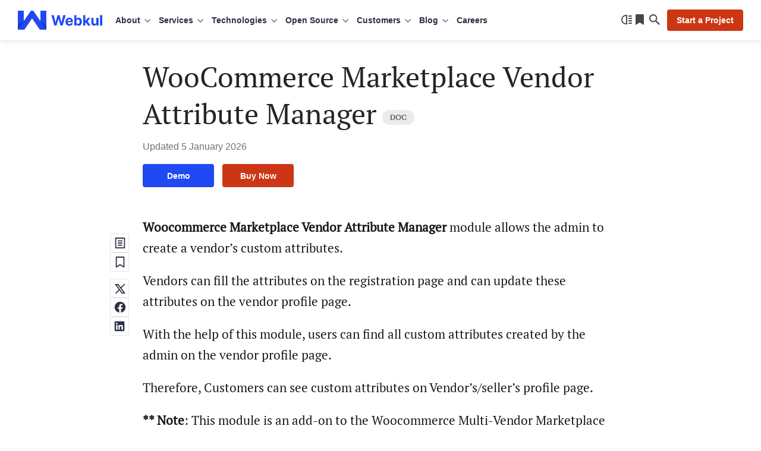

--- FILE ---
content_type: text/html; charset=UTF-8
request_url: https://webkul.com/blog/woocommerce-multi-vendor-attributes/
body_size: 39525
content:
<!DOCTYPE html>
<html lang="en">
<head>
	
	<meta charset="UTF-8" />
	<meta content="width=device-width, initial-scale=1, user-scalable=yes" name="viewport" />
	<link rel="preload" as="font" type="font/woff2" href="https://webkul.com/blog/wp-content/themes/webkul-blog-bolt/assets/fonts/inter-400.woff2" crossorigin>
	<link rel="preload" as="font" type="font/woff2" href="https://webkul.com/blog/wp-content/themes/webkul-blog-bolt/assets/fonts/inter-600.woff2" crossorigin>
	<meta name="msvalidate.01" content="5E365F841452A419B32B18EB5F5A8A2D" />
		<link rel="preload" as="image" href="https://cdnblog.webkul.com/blog/wp-content/uploads/2025/11/handmade-india.webp" type="image/webp">
			<link rel="preconnect" href="https://www.google-analytics.com/">
		<link rel="preconnect" href="https://www.googletagmanager.com/">
		<link rel="preload" as="font" type="font/woff2" href="https://webkul.com/blog/wp-content/themes/webkul-blog-bolt/assets/fonts/pt-serif-400.woff2" crossorigin="true">
				<link rel="preconnect" href="https://cdnblog.webkul.com/">
		<link rel="stylesheet" id="wp-default-block-style-css" href="https://webkul.com/blog/wp-content/themes/webkul-blog-bolt/assets/dist/css/wp-default-style.min.css?ver=v6.8" type="text/css" media="all" />

			<script>
		// Attempt to clean up BroadcastChannel on page unload  (BF Cache Enabling)
		window.addEventListener('beforeunload', () => {
			if (window.BroadcastChannel) {
				try {
					const channels = window.BroadcastChannel.instances || [];
					channels.forEach(channel => channel.close());
				} catch (e) {
					console.warn('Failed to close BroadcastChannel:', e);
				}
			}
		});
	</script>
	<link href="https://webkul.com/blog/wp-content/themes/webkul-blog-bolt/images/apple-touch-icon.png" rel="apple-touch-icon-precomposed" />
	<link href="https://webkul.com/blog/wp-content/themes/webkul-blog-bolt/images/favicon-16x16.ico" rel="icon" />
	<link rel="icon" type="image/x-icon" href="https://webkul.com/blog/wp-content/themes/webkul-blog-bolt/images/favicon.ico" />
	<link type="application/opensearchdescription+xml" rel="search" href="https://webkul.com/blog/wp-content/themes/webkul-blog-bolt/assets/osdd.xml"/>

			<!-- <script>(function(w,d,s,l,i){w[l]=w[l]||[];w[l].push({'gtm.start':
		new Date().getTime(),event:'gtm.js'});var f=d.getElementsByTagName(s)[0],
		j=d.createElement(s),dl=l!='dataLayer'?'&l='+l:'';j.async=true;j.src=
		'https://www.googletagmanager.com/gtm.js?id='+i+dl;f.parentNode.insertBefore(j,f);
		})(window,document,'script','dataLayer','GTM-MM44T5R');</script> -->
						<script>
					window.addEventListener( 'load', function() {
					// Check if touch events are supported
					let isTouchSupported = false;
					if ( 'ontouchstart' in window || navigator.maxTouchPoints ) {
						isTouchSupported = true;
						document.addEventListener( 'touchstart', handler );
						} else {
						document.addEventListener( 'mousemove', handler );
					}

					function handler( e ) {
						wkLoadGTMScript( window, document, 'script', 'dataLayer', 'GTM-MM44T5R' );

						
						if ( 'ontouchstart' in window || navigator.maxTouchPoints ) {
							isTouchSupported = true;
							document.removeEventListener( 'touchstart', handler );
						} else {
							document.removeEventListener( 'mousemove', handler );
						}
					}
					function getColorScheme() {
						let colorScheme='Unknown';
						if ( window.matchMedia ) {
							if ( window.matchMedia( '(prefers-color-scheme: dark)' ).matches ) {
								colorScheme='Dark';
							} else if ( window.matchMedia( '(prefers-color-scheme: light)' ).matches ) {
								colorScheme='Light';
							}
						}
						return colorScheme;
					}
					function wkLoadGTMScript( w, d, s, l, i ) {
						w[l]=w[l]||[];w[l].push({'gtm.start':
						new Date().getTime(),event:'gtm.js'});
						var f=d.getElementsByTagName(s)[0],
						j=d.createElement(s),
						dl=l!='dataLayer'?'&l='+l:'';
						j.async=true;
						j.src='https://www.googletagmanager.com/gtm.js?id='+i+dl;
						f.parentNode.insertBefore(j,f);
						dataLayer.push({'event': 'themeStatus', 'value': getColorScheme()});
					}
					function wkLoadQuickLinksScript() {
						new Promise( ( resolve, reject ) => {
							const script = document.createElement( 'script' );
							script.src = 'https://cdnjs.cloudflare.com/ajax/libs/quicklink/2.3.0/quicklink.umd.js';
							script.async = true;
							script.onload = resolve;
							script.onerror = reject;
							document.head.appendChild( script );
						})
						.then( () => {
							quicklink.listen();
						})
						.catch( ( error ) => {
							console.error( 'Error loading non-critical script:', error );
						});
					}

				});
				</script>

									<script>
						window.addEventListener( 'load',function(){
							// Check if touch events are supported
							let isTouchSupported = false;
							if ('ontouchstart' in window || navigator.maxTouchPoints) {
								isTouchSupported = true;
								document.addEventListener('touchstart', loadCommentScripts);
								} else {
								document.addEventListener('mousemove', loadCommentScripts);
							}
							function loadCommentScripts(e) {
								if ( document.querySelector( '#commentform' ) ) {
									importStyleScript('https://webkul.com/blog/wp-content/plugins/webkul-comment-system//assets/dist/js/wk-comment-script.min.js?ver=1.0.5', 'script');
																					if(document.querySelectorAll('.wk-comment-response-wrapper .comment').length > 0) {
												setTimeout(() => {
													importStyleScript('https://webkul.com/blog/wp-includes/js/comment-reply.min.js?ver=6.3.1', 'script').then(() => {
														addListenerToReplyBtns();
													});
												}, 1);
											}
																	}
								if ('ontouchstart' in window || navigator.maxTouchPoints) {
									isTouchSupported = true;
									document.removeEventListener('touchstart', loadCommentScripts);
								} else {
									document.removeEventListener('mousemove', loadCommentScripts);
								}
							}

							function importStyleScript(modUrl = null, type = 'script') {
								if ('' !== modUrl && null !== modUrl && undefined !== modUrl) {
									if ('stylesheet' == type || 'css' == type || 'style' == type) {
										tagName = 'link';
										sourceAttrName = 'href';
										rel = 'stylesheet';
										type = 'text/css';
									}
									if ('js' == type || 'script' == type) {
										tagName = 'script';
										sourceAttrName = 'src';
										rel = '';
										type = 'text/javascript';
									}
									return new Promise(resolve => {
										node = document.createElement(tagName);
										node.setAttribute(sourceAttrName, modUrl);
										node.setAttribute('rel', rel);
										node.setAttribute('type', type);
										document.getElementsByTagName("head")[0].appendChild(node);
										node.onload = function () {
											resolve(true);
										};
									});
								} else {
									console.error('ImportModule expects a link to the module.');
								}
							}

						});
						function isUserLoggedIn() {
							return 						}
											</script>
								<script>
		document.addEventListener('DOMContentLoaded', function() {
			// Unset the cookie by setting it to expire in the past
			document.cookie = "page_not_found=; expires=Thu, 01 Jan 1970 00:00:00 UTC; path=/;";
		});
		</script>
		<meta name='robots' content='index, follow, max-image-preview:large, max-snippet:-1, max-video-preview:-1' />

	<!-- This site is optimized with the Yoast SEO plugin v24.5 - https://yoast.com/wordpress/plugins/seo/ -->
	<title>WooCommerce Marketplace Attributes | Multi Vendor Signup Fields</title>
	<meta name="description" content="Woocommerce Marketplace Vendor Attribute Manager module allow the admin to create vendor’s custom attributes to add seller extra information." />
	<link rel="canonical" href="https://webkul.com/blog/woocommerce-multi-vendor-attributes/" />
	<meta property="og:locale" content="en_US" />
	<meta property="og:type" content="article" />
	<meta property="og:title" content="WooCommerce Marketplace Attributes | Multi Vendor Signup Fields" />
	<meta property="og:description" content="Woocommerce Marketplace Vendor Attribute Manager module allow the admin to create vendor’s custom attributes to add seller extra information." />
	<meta property="og:url" content="https://webkul.com/blog/woocommerce-multi-vendor-attributes/" />
	<meta property="og:site_name" content="Webkul Blog" />
	<meta property="article:publisher" content="https://www.facebook.com/webkul/" />
	<meta property="article:published_time" content="2019-08-29T09:37:05+00:00" />
	<meta property="article:modified_time" content="2026-01-05T13:48:48+00:00" />
	<meta property="og:image" content="https://webkul.com/blog/ogimage/?ogid=MTk0Mzg1" />
	<meta name="author" content="Ayushi Goel" />
	<meta name="twitter:card" content="summary_large_image" />
	<meta name="twitter:image" content="https://webkul.com/blog/ogimage/?ogid=MTk0Mzg1" />
	<meta name="twitter:creator" content="@webkul" />
	<meta name="twitter:site" content="@webkul" />
	<meta name="twitter:label1" content="Written by" />
	<meta name="twitter:data1" content="Ayushi Goel" />
	<meta name="twitter:label2" content="Est. reading time" />
	<meta name="twitter:data2" content="9 minutes" />
	<script type="application/ld+json" class="yoast-schema-graph">{"@context":"https://schema.org","@graph":[{"@type":"Article","@id":"https://webkul.com/blog/woocommerce-multi-vendor-attributes/#article","isPartOf":{"@id":"https://webkul.com/blog/woocommerce-multi-vendor-attributes/"},"author":{"name":"Ayushi Goel","@id":"https://webkul.com/blog/#/schema/person/1cdcfa8e65c109cc2447efe580400e72"},"headline":"WooCommerce Marketplace Vendor Attribute Manager","datePublished":"2019-08-29T09:37:05+00:00","dateModified":"2026-01-05T13:48:48+00:00","mainEntityOfPage":{"@id":"https://webkul.com/blog/woocommerce-multi-vendor-attributes/"},"wordCount":1447,"commentCount":0,"publisher":{"@id":"https://webkul.com/blog/#organization"},"image":{"@id":"https://webkul.com/blog/woocommerce-multi-vendor-attributes/#primaryimage"},"thumbnailUrl":"https://webkul.com/blog/wp-content/uploads/2019/08/installation-add-new.png","keywords":["Vendor Attribute Manager","WooCommerce Marketplace Vendor Attribute Manager"],"articleSection":["WooCommerce","WordPress"],"inLanguage":"en-US","potentialAction":[{"@type":"CommentAction","name":"Comment","target":["https://webkul.com/blog/woocommerce-multi-vendor-attributes/#respond"]}]},{"@type":"BlogPosting","mainEntityOfPage":{"@type":"Webpage","@id":"https://webkul.com/blog/woocommerce-multi-vendor-attributes/"},"headline":"WooCommerce Marketplace Attributes | Multi Vendor Signup Fields","image":{"@type":"ImageObject","url":"https://webkul.com/blog/ogimage/?ogid=MTk0Mzg1","width":1200,"height":630},"genre":"Companies","datePublished":"2019-08-29T09:37:05+00:00","author":{"@type":"person","name":"Ayushi Goel"},"publisher":{"@type":"Organization","name":"Webkul","logo":{"@type":"ImageObject","url":"https://webkul.com/wp-content/themes/webkul-2018/images/icon-144.png"}},"description":"Woocommerce Marketplace Vendor Attribute Manager module allows the admin to create a vendor’s custom attributes. Vendors can fill the attributes on the registration page and can update these attributes on the vendor profile page. With the help of this module, users can find all custom attributes created by the admin on the vendor profile page. <a href=\"https://webkul.com/blog/woocommerce-multi-vendor-attributes/\">[...]</a>","dateModified":"2026-01-05T13:48:48+00:00"},{"@type":"ImageObject","inLanguage":"en-US","@id":"https://webkul.com/blog/woocommerce-multi-vendor-attributes/#primaryimage","url":"https://cdnblog.webkul.com/blog/wp-content/uploads/2019/08/installation-add-new.png","contentUrl":"https://cdnblog.webkul.com/blog/wp-content/uploads/2019/08/installation-add-new.png","width":1200,"height":192,"caption":"installation-add-new"},{"@type":"BreadcrumbList","@id":"https://webkul.com/blog/woocommerce-multi-vendor-attributes/#breadcrumb","itemListElement":[{"@type":"ListItem","position":1,"name":"Home","item":"https://webkul.com/blog/"},{"@type":"ListItem","position":2,"name":"WooCommerce Marketplace Vendor Attribute Manager"}]},{"@type":"WebSite","@id":"https://webkul.com/blog/#website","url":"https://webkul.com/blog/","name":"Webkul Blog","description":"","publisher":{"@id":"https://webkul.com/blog/#organization"},"potentialAction":[{"@type":"SearchAction","target":{"@type":"EntryPoint","urlTemplate":"https://webkul.com/blog/?s={search_term_string}"},"query-input":{"@type":"PropertyValueSpecification","valueRequired":true,"valueName":"search_term_string"}}],"inLanguage":"en-US"},{"@type":"Organization","@id":"https://webkul.com/blog/#organization","name":"WebKul Software Private Limited","url":"https://webkul.com/blog/","logo":{"@type":"ImageObject","inLanguage":"en-US","@id":"https://webkul.com/blog/#/schema/logo/image/","url":"https://cdnblog.webkul.com/blog/wp-content/uploads/2021/08/webkul-logo-accent-sq.png","contentUrl":"https://cdnblog.webkul.com/blog/wp-content/uploads/2021/08/webkul-logo-accent-sq.png","width":380,"height":380,"caption":"WebKul Software Private Limited"},"image":{"@id":"https://webkul.com/blog/#/schema/logo/image/"},"sameAs":["https://www.facebook.com/webkul/","https://x.com/webkul","https://www.instagram.com/webkul/","https://www.linkedin.com/company/webkul","https://www.youtube.com/user/webkul/"]},{"@type":"Person","@id":"https://webkul.com/blog/#/schema/person/1cdcfa8e65c109cc2447efe580400e72","name":"Ayushi Goel","image":{"@type":"ImageObject","inLanguage":"en-US","@id":"https://webkul.com/blog/#/schema/person/image/","url":"https://secure.gravatar.com/avatar/b65fae818140d72e3ade1daaf92ce24a01ed31ab87ce37aab4c2e7d93876ccd6?s=96&d=https%3A%2F%2Fcdnblog.webkul.com%2Fblog%2Fwp-content%2Fuploads%2F2019%2F10%2Feva.png&r=g","contentUrl":"https://secure.gravatar.com/avatar/b65fae818140d72e3ade1daaf92ce24a01ed31ab87ce37aab4c2e7d93876ccd6?s=96&d=https%3A%2F%2Fcdnblog.webkul.com%2Fblog%2Fwp-content%2Fuploads%2F2019%2F10%2Feva.png&r=g","caption":"Ayushi Goel"},"url":"https://webkul.com/blog/author/ayushi-goel496/"}]}</script>
	<!-- / Yoast SEO plugin. -->


<link rel="alternate" type="application/rss+xml" title="Webkul Blog &raquo; WooCommerce Marketplace Vendor Attribute Manager Comments Feed" href="https://webkul.com/blog/woocommerce-multi-vendor-attributes/feed/" />
<link rel="alternate" title="oEmbed (JSON)" type="application/json+oembed" href="https://webkul.com/blog/wp-json/oembed/1.0/embed?url=https%3A%2F%2Fwebkul.com%2Fblog%2Fwoocommerce-multi-vendor-attributes%2F" />
<link rel="alternate" title="oEmbed (XML)" type="text/xml+oembed" href="https://webkul.com/blog/wp-json/oembed/1.0/embed?url=https%3A%2F%2Fwebkul.com%2Fblog%2Fwoocommerce-multi-vendor-attributes%2F&#038;format=xml" />
<style id='wp-img-auto-sizes-contain-inline-css' type='text/css'>
img:is([sizes=auto i],[sizes^="auto," i]){contain-intrinsic-size:3000px 1500px}
/*# sourceURL=wp-img-auto-sizes-contain-inline-css */
</style>
<style id='wp-emoji-styles-inline-css' type='text/css'>

	img.wp-smiley, img.emoji {
		display: inline !important;
		border: none !important;
		box-shadow: none !important;
		height: 1em !important;
		width: 1em !important;
		margin: 0 0.07em !important;
		vertical-align: -0.1em !important;
		background: none !important;
		padding: 0 !important;
	}
/*# sourceURL=wp-emoji-styles-inline-css */
</style>
<link rel='stylesheet' id='wk-blog-style-css' href='https://webkul.com/blog/wp-content/themes/webkul-blog-bolt/style.css?ver=v5.7.0.8.9' type='text/css' media='all' />
<link rel='stylesheet' id='wp-block-paragraph-css' href='https://webkul.com/blog/wp-includes/blocks/paragraph/style.min.css?ver=6.9' type='text/css' media='all' />
<link rel="https://api.w.org/" href="https://webkul.com/blog/wp-json/" /><link rel="alternate" title="JSON" type="application/json" href="https://webkul.com/blog/wp-json/wp/v2/posts/194385" /><link rel="EditURI" type="application/rsd+xml" title="RSD" href="https://webkul.com/blog/xmlrpc.php?rsd" />
<meta name="generator" content="WordPress 6.9" />
<link rel='shortlink' href='https://webkul.com/blog/?p=194385' />
		<meta property="fb:pages" content="285021323071" />
				<script>
			window.addEventListener( 'load',function(){

				// function turnstileCF7Callback() {
				// 	document.querySelectorAll('.wpcf7-submit').forEach(function(el) {
				// 		el.style.pointerEvents = 'auto';
				// 		el.style.opacity = '1';
				// 	});
				// }

				// // Check if touch events are supported
				// let isTouchSupported = false;
				// if ('ontouchstart' in window || navigator.maxTouchPoints) {
				// 	isTouchSupported = true;
				// 	document.addEventListener('touchstart', handler);
				// 	} else {
				// 	document.addEventListener('mousemove', handler);
				// }

				// function handler(e) {
				// 	loadcfcaptchaScript();
				// 	if ('ontouchstart' in window || navigator.maxTouchPoints) {
				// 		isTouchSupported = true;
				// 		document.removeEventListener('touchstart', handler);
				// 	} else {
				// 		document.removeEventListener('mousemove', handler);
				// 	}
				// }

				// function loadcfcaptchaScript() {
				// 	var script = document.createElement('script');
				// 	script.src = "https://challenges.cloudflare.com/turnstile/v0/api.js";
				// 	document.head.appendChild(script);
				// }

				// Flag to track if the script has been loaded
				let scriptLoaded = false;

				// Timer variable
				let autoLoadTimer;

				// Check if touch events are supported
				let isTouchSupported = false;
				if ('ontouchstart' in window || navigator.maxTouchPoints) {
					isTouchSupported = true;
					document.addEventListener('touchstart', handler);
				} else {
					document.addEventListener('mousemove', handler);
				}

				// Set timer for automatic loading
				autoLoadTimer = setTimeout(() => {
					if (!scriptLoaded) {
						loadcfcaptchaScript();
					}
				}, 5000); // 5 seconds

				function handler(e) {
					if (!scriptLoaded) {
						loadcfcaptchaScript();
						clearTimeout(autoLoadTimer); // Clear the timer if event occurs
					}

					if ('ontouchstart' in window || navigator.maxTouchPoints) {
						isTouchSupported = true;
						document.removeEventListener('touchstart', handler);
					} else {
						document.removeEventListener('mousemove', handler);
					}
				}

				function loadcfcaptchaScript() {
					if (!scriptLoaded) {
						scriptLoaded = true;
						var script = document.createElement('script');
						script.src = "https://challenges.cloudflare.com/turnstile/v0/api.js";
						document.head.appendChild(script);
					}
				}
			});
		</script>

			<script>
			document.documentElement.className = document.documentElement.className.replace('no-js', 'js');
		</script>
				<style>
			.no-js img.lazyload {
				display: none;
			}

			figure.wp-block-image img.lazyloading {
				min-width: 150px;
			}

						.lazyload {
				opacity: 0;
			}

			.lazyloading {
				border: 0 !important;
				opacity: 1;
				background: rgba(255, 255, 255, 0) url('https://cdnblog.webkul.com/blog/wp-content/uploads/2021/07/wk-loader.gif') no-repeat center !important;
				background-size: 16px auto !important;
				min-width: 16px;
			}

			.lazyload,
			.lazyloading {
				--smush-placeholder-width: 100px;
				--smush-placeholder-aspect-ratio: 1/1;
				width: var(--smush-placeholder-width) !important;
				aspect-ratio: var(--smush-placeholder-aspect-ratio) !important;
			}

					</style>
		<link rel="amphtml" href="https://webkul.com/blog/woocommerce-multi-vendor-attributes/amp/"><script type='text/javascript'>
/* <![CDATA[ */
window.wkLazifyData = {"styles":[{"handler":"contact-form-7","DOM_selector":".wpcf7","source":"https:\/\/webkul.com\/blog\/wp-content\/plugins\/contact-form-7\/includes\/css\/styles.css"},{"handler":"wp-block-library","source":"https:\/\/webkul.com\/blog\/wp-includes\/css\/dist\/block-library\/common.min.css"}],"scripts":[]};
/* ]]> */
</script>
<style type="text/css" id="wkLazy_style__wpcf7">.wpcf7{visibility:hidden;overflow:hidden}</style>
<link rel="icon" href="https://cdnblog.webkul.com/blog/wp-content/uploads/2020/01/cropped-icon-512-1-32x32.png" sizes="32x32" />
<link rel="icon" href="https://cdnblog.webkul.com/blog/wp-content/uploads/2020/01/cropped-icon-512-1-192x192.png" sizes="192x192" />
<link rel="apple-touch-icon" href="https://cdnblog.webkul.com/blog/wp-content/uploads/2020/01/cropped-icon-512-1-180x180.png" />
<meta name="msapplication-TileImage" content="https://cdnblog.webkul.com/blog/wp-content/uploads/2020/01/cropped-icon-512-1-270x270.png" />
	<style>@font-face{font-family:'PT Serif';font-style:normal;font-weight:400;font-display:optional;src:url('https://webkul.com/blog/wp-content/themes/webkul-blog-bolt/assets/fonts/pt-serif-400.woff2') format('woff2');unicode-range:U+0000-00FF,U+0131,U+0152-0153,U+02BB-02BC,U+02C6,U+02DA,U+02DC,U+2000-206F,U+2074,U+20AC,U+2122,U+2191,U+2193,U+2212,U+2215,U+FEFF,U+FFFD}</style>
	</head>
<body class="">

	<!--Header-->
		<header id="_wkheader">
			<div class="wk-fluid">
				<div class="wk-navbar">
					<nav id="wk-mobi-menu">
						<div id="wk-hamburger-toggler"></div>
						<div class="mobi-nav-wrapper">
							<span class="link-back"></span>
							<span class="float-text"></span>
							<ul id="__parentMenuHolder"></ul>
							<ul id="__childMenuFan" class="fan-inactive"></ul>
							<ul id="__subChildMenuFan" class="fan-inactive"></ul>
							<div class="wk-actions-sub-menu">
								<a class="wk-action-menu" href="https://webkul.com/blog/reading-list" data-wpel-link="internal">
									<span class="reading-list-count no-after" data-count="">Reading list</span>
								</a>
								<span class="wk-action-menu wk-switch-theme">Switch to dark mode</span>
							</div>
						</div>

						<script type="text/html" id="mobiParentMenus-template">
							<li class="{{menu_class_wrap}}" >
								<a class="{{menu_class}}" data-identifier="{{menu_id}}" href="{{menu_link}}" target="{{target}}" rel="{{rel}}">{{menu_name}}</a>
							</li>
						</script>

						<script type="text/html" id="mobiChildMenus-template">
							<li class="wk-menu-item">
								<a class="wk-menu-icon wk-menu-icon-{{menu_class}}" data-identifier="{{menu_id}}" href="{{menu_link}}" target="{{target}}" rel="{{rel}}">{{menu_name}}</a>
							</li>
						</script>

						<script type="text/html" id="mobiSubChildMenus-template">
							<li class="wk-menu-item">
								<a class="wk-menu-icon wk-menu-icon-{{menu_class}}" href="{{menu_link}}" target="{{target}}" rel="{{rel}}">{{menu_name}}</a>
							</li>
						</script>

					</nav>
					<div class="wk-logo-wrap neutral">
						<a aria-label="webkul logo" class="wk-logo" href="https://webkul.com" title="https://webkul.com" data-wpel-link="internal">
						</a>

					</div>
					<nav id="wk-super-menu">
												<div class="menu-webkul-mega-menu-container"><ul id="menu-webkul-mega-menu" class="menu"><li class="about menu-item menu-item-type-custom menu-item-object-custom menu-item-has-children" ><div class="wk-drop" title="About" >About</div><div class="wk-submenu-off wk-submenu-lvl-0"><ul class="wk-submenu-list"><span class="tip"></span><li class="wk-menu-item-wrapper wk-menu-item"><a href="https://webkul.com/about-us/company-profile/" title="Company"  class="wk-menu-link wk-menu-icon wk-menu-icon-company ">Company</a><li class="wk-menu-item-wrapper wk-menu-item"><a href="https://webkul.com/about-us/our-team/" title="Team"  class="wk-menu-link wk-menu-icon wk-menu-icon-webkulteam ">Team</a><li class="wk-menu-item-wrapper wk-menu-item"><a href="https://webkul.com/blog/life-at-webkul/" title="Life at Webkul"  class="wk-menu-link wk-menu-icon wk-menu-icon-lifeatwebkul ">Life at Webkul</a><li class="wk-menu-item-wrapper wk-menu-item"><a href="https://webkul.com/about-us/infrastructure/" title="Infrastructure"  class="wk-menu-link wk-menu-icon wk-menu-icon-infrastructure ">Infrastructure</a><li class="wk-menu-item-wrapper wk-menu-item"><a href="https://webkul.com/about-us/partners/" title="Partners"  class="wk-menu-link wk-menu-icon wk-menu-icon-partners ">Partners</a><li class="wk-menu-item-wrapper wk-menu-item"><a href="https://webkul.com/about-us/certification/" title="Certifications"  class="wk-menu-link wk-menu-icon wk-menu-icon-certifications ">Certifications</a><li class="wk-menu-item-wrapper wk-menu-item"><a href="https://webkul.com/press/" title="In The Press"  class="wk-menu-link wk-menu-icon wk-menu-icon-inthepress ">In The Press</a><li class="wk-menu-item-wrapper wk-menu-item"><a href="https://webkul.com/awards/" title="Awards"  class="wk-menu-link wk-menu-icon wk-menu-icon-awards ">Awards</a><li class="wk-menu-item-wrapper wk-menu-item"><a href="https://webkul.com/events/" title="Events"  class="wk-menu-link wk-menu-icon wk-menu-icon-events ">Events</a><li class="wk-menu-item-wrapper wk-menu-item"><a href="https://webkul.com/meetups/" title="Meetups"  class="wk-menu-link wk-menu-icon wk-menu-icon-meetups ">Meetups</a><li class="wk-menu-item-wrapper wk-menu-item"><a href="https://webkul.com/responsibility/" title="Responsibility"  class="wk-menu-link wk-menu-icon wk-menu-icon-responsibility ">Responsibility</a></ul><div class="wk-submenu-board"><div class="card"><picture><source data-srcset="https://webkul.com/blog/wp-content/themes/webkul-blog-bolt/images/webp/nudge-magento-sneaks.webp 1x, https://webkul.com/blog/wp-content/themes/webkul-blog-bolt/images/webp/nudge-magento-sneaks-2x.webp 2x, https://webkul.com/blog/wp-content/themes/webkul-blog-bolt/images/webp/nudge-magento-sneaks-3x.webp 3x" type="image/webp"><img data-data-alt="nudge-magento-sneaks" class="hidden-lazify" data-src="https://webkul.com/blog/wp-content/themes/webkul-blog-bolt/images/orphan/nudge-magento-sneaks.png" data-srcset="https://webkul.com/blog/wp-content/themes/webkul-blog-bolt/images/orphan/nudge-magento-sneaks.png 1x, https://webkul.com/blog/wp-content/themes/webkul-blog-bolt/images/orphan/nudge-magento-sneaks-2x.png 2x, https://webkul.com/blog/wp-content/themes/webkul-blog-bolt/images/orphan/nudge-magento-sneaks-3x.png 3x" /></picture><div class="p-x4 txt-top">2 times in a row</div><div class="p-x3 txt-bottom">Adobe Magento Commerce Main Stage Sneaks</div></div>
			<div class="card"><picture><source data-srcset="https://webkul.com/blog/wp-content/themes/webkul-blog-bolt/images/webp/nudge-magento-innovations.webp 1x, https://webkul.com/blog/wp-content/themes/webkul-blog-bolt/images/webp/nudge-magento-innovations-2x.webp 2x, https://webkul.com/blog/wp-content/themes/webkul-blog-bolt/images/webp/nudge-magento-innovations-3x.webp 3x" type="image/webp"><img data-data-alt="nudge-magento-innovations" class="hidden-lazify" data-src="https://webkul.com/blog/wp-content/themes/webkul-blog-bolt/images/orphan/nudge-magento-innovations.png" data-srcset="https://webkul.com/blog/wp-content/themes/webkul-blog-bolt/images/orphan/nudge-magento-innovations.png 1x, https://webkul.com/blog/wp-content/themes/webkul-blog-bolt/images/orphan/nudge-magento-innovations-2x.png 2x, https://webkul.com/blog/wp-content/themes/webkul-blog-bolt/images/orphan/nudge-magento-innovations-3x.png 3x" /></picture><div class="p-x4 txt-top">6 times in a row</div><div class="p-x3 txt-bottom">Adobe Magento Commerce Innovations Lab</div></div>
			<div class="card"><picture><source data-srcset="https://webkul.com/blog/wp-content/themes/webkul-blog-bolt/images/webp/nudge-deloitte.webp 1x, https://webkul.com/blog/wp-content/themes/webkul-blog-bolt/images/webp/nudge-deloitte-2x.webp 2x, https://webkul.com/blog/wp-content/themes/webkul-blog-bolt/images/webp/nudge-deloitte-3x.webp 3x" type="image/webp"><img data-data-alt="nudge-deloitte" class="hidden-lazify" data-src="https://webkul.com/blog/wp-content/themes/webkul-blog-bolt/images/orphan/nudge-deloitte.png" data-srcset="https://webkul.com/blog/wp-content/themes/webkul-blog-bolt/images/orphan/nudge-deloitte.png 1x, https://webkul.com/blog/wp-content/themes/webkul-blog-bolt/images/orphan/nudge-deloitte-2x.png 2x, https://webkul.com/blog/wp-content/themes/webkul-blog-bolt/images/orphan/nudge-deloitte-3x.png 3x" /></picture><div class="p-x4 txt-top">5 times in a row</div><div class="p-x3 txt-bottom">Deloitte Technology Fast 50 India</div></div>
			<div class="card"><picture><source data-srcset="https://webkul.com/blog/wp-content/themes/webkul-blog-bolt/images/webp/nudge-smartceo.webp 1x, https://webkul.com/blog/wp-content/themes/webkul-blog-bolt/images/webp/nudge-smartceo-2x.webp 2x, https://webkul.com/blog/wp-content/themes/webkul-blog-bolt/images/webp/nudge-smartceo-3x.webp 3x" type="image/webp"><img data-data-alt="nudge-smartceo" class="hidden-lazify" data-src="https://webkul.com/blog/wp-content/themes/webkul-blog-bolt/images/orphan/nudge-smartceo.png" data-srcset="https://webkul.com/blog/wp-content/themes/webkul-blog-bolt/images/orphan/nudge-smartceo.png 1x, https://webkul.com/blog/wp-content/themes/webkul-blog-bolt/images/orphan/nudge-smartceo-2x.png 2x, https://webkul.com/blog/wp-content/themes/webkul-blog-bolt/images/orphan/nudge-smartceo-3x.png 3x" /></picture><div class="p-x4 txt-top">Startup 50</div><div class="p-x3 txt-bottom">Top Enterprise Venture by SmartCEO</div></div>
			</div><div class="wk-submenu-callout"><div class="callout-brick"><p>Hire on-demand project developers and turn your idea into working reality.</p><a href="#contact" class="link">Start a Project</a></div></div></div><li class="services wk-multi-level-menu menu-item menu-item-type-custom menu-item-object-custom menu-item-has-children" ><div class="wk-drop" title="Services" >Services</div><div class="wk-submenu-off wk-submenu-lvl-0"><ul class="wk-submenu-list"><span class="tip"></span><li class="wk-menu-item-wrapper wk-menu-item"><div title="eCommerce"  class="wk-menu-link wk-menu-icon wk-menu-icon-ecommerce wk-submenu-toggle">eCommerce</div><div class="wk-submenu-off wk-submenu-lvl-1"><ul class="wk-submenu-list"><li class="wk-menu-item-wrapper wk-menu-item"><a href="https://webkul.com/point-of-sale/" title="Point of Sale Development" data-wpel-link="internal">Point of Sale Development</a></li><li class="wk-menu-item-wrapper wk-menu-item"><a href="https://webkul.com/ecommerce-augmented-reality-development-services/" title="eCommerce Augmented Reality" data-wpel-link="internal">eCommerce Augmented Reality</a></li><li class="wk-menu-item-wrapper wk-menu-item"><a href="https://webkul.com/pwa-and-amp/" title="PWA and AMP Development" data-wpel-link="internal">PWA and AMP Development</a></li><li class="wk-menu-item-wrapper wk-menu-item"><a href="https://webkul.com/rental-ecommerce-development-services/" title="Rental eCommerce" data-wpel-link="internal">Rental eCommerce</a></li><li class="wk-menu-item-wrapper wk-menu-item"><a href="https://webkul.com/ecommerce-design-services/" title="eCommerce Design" data-wpel-link="internal">eCommerce Design</a></li><li class="wk-menu-item-wrapper wk-menu-item"><a href="https://webkul.com/booking-system-development-services/" title="Appointment &amp; Booking Development" data-wpel-link="internal">Appointment & Booking Development</a></li><li class="wk-menu-item-wrapper wk-menu-item"><a href="https://webkul.com/retail-management-development-services/" title="Retail Development" data-wpel-link="internal">Retail Development</a></li><li class="wk-menu-item-wrapper wk-menu-item"><a href="https://webkul.com/b2b-ecommerce-development-services/" title="B2B eCommerce" data-wpel-link="internal">B2B eCommerce</a></li><li class="wk-menu-item-wrapper wk-menu-item"><a href="https://webkul.com/saas-development/" title="SaaS Development" data-wpel-link="internal">SaaS Development</a></li><li class="wk-menu-item-wrapper wk-menu-item"><a href="https://webkul.com/social-commerce/" title="Social Commerce Development" data-wpel-link="internal">Social Commerce Development</a></li><li class="wk-menu-item-wrapper wk-menu-item"><a href="https://webkul.com/headless-commerce-development-services/" title="Headless Commerce Development" data-wpel-link="internal">Headless Commerce Development</a></li><li class="wk-menu-item-wrapper wk-menu-item"><a href="https://webkul.com/ecommerce-migration-services/" title="eCommerce Migration" data-wpel-link="internal">eCommerce Migration</a></li><li class="wk-menu-item-wrapper wk-menu-item"><a href="https://webkul.com/ecommerce-support-and-maintenance-services/" title="eCommerce Support and Maintenance" data-wpel-link="internal">eCommerce Support and Maintenance</a></li><li class="wk-menu-item-wrapper wk-menu-item"><a href="https://webkul.com/blockchain-ecommerce-services/" title="Blockchain eCommerce Services" data-wpel-link="internal">Blockchain eCommerce Services</a></li><li class="wk-menu-item-wrapper wk-menu-item"><a href="https://webkul.com/jewellery-ecommerce-development/" title="Jewellery eCommerce Development" data-wpel-link="internal">Jewellery eCommerce Development</a></li><li class="wk-menu-item-wrapper wk-menu-item"><a href="https://webkul.com/ecommerce-website-development-services/" title="eCommerce Website Development" data-wpel-link="internal">eCommerce Website Development</a></li><li class="wk-menu-item-wrapper wk-menu-item"><a href="https://webkul.com/pet-shop-development-services/" title="Pet Shop Development" data-wpel-link="internal">Pet Shop Development</a></li><li class="wk-menu-item-wrapper wk-menu-item"><a href="https://webkul.com/vape-ecommerce-development-services/" title="Vape eCommerce Development" data-wpel-link="internal">Vape eCommerce Development</a></li></ul></div><li class="wk-menu-item-wrapper wk-menu-item"><div title="Marketplace"  class="wk-menu-link wk-menu-icon wk-menu-icon-marketplace wk-submenu-toggle">Marketplace</div><div class="wk-submenu-off wk-submenu-lvl-1"><ul class="wk-submenu-list"><li class="wk-menu-item-wrapper wk-menu-item"><a href="https://webkul.com/b2b-marketplace-development-services/" title="B2B Marketplace Development" data-wpel-link="internal">B2B Marketplace Development</a></li><li class="wk-menu-item-wrapper wk-menu-item"><a href="https://webkul.com/b2c-marketplace-development-services/" title="B2C Marketplace development services" data-wpel-link="internal">B2C Marketplace development services</a></li><li class="wk-menu-item-wrapper wk-menu-item"><a href="https://webkul.com/d2c-marketplace-development-services/" title="D2C Marketplace development services" data-wpel-link="internal">D2C Marketplace development services</a></li><li class="wk-menu-item-wrapper wk-menu-item"><a href="https://webkul.com/c2c-marketplace-development-services/" title="C2C Marketplace development services" data-wpel-link="internal">C2C Marketplace development services</a></li><li class="wk-menu-item-wrapper wk-menu-item"><a href="https://webkul.com/hyperlocal-marketplace-development-services/" title="Hyperlocal Marketplace development" data-wpel-link="internal">Hyperlocal Marketplace development</a></li><li class="wk-menu-item-wrapper wk-menu-item"><a href="https://webkul.com/vertical-marketplace-development-services/" title="Vertical Marketplace Development" data-wpel-link="internal">Vertical Marketplace Development</a></li><li class="wk-menu-item-wrapper wk-menu-item"><a href="https://webkul.com/service-marketplace-development-services/" title="Service Marketplace Development" data-wpel-link="internal">Service Marketplace Development</a></li><li class="wk-menu-item-wrapper wk-menu-item"><a href="https://webkul.com/rental-marketplace-development-services/" title="Rental Marketplace Development" data-wpel-link="internal">Rental Marketplace Development</a></li><li class="wk-menu-item-wrapper wk-menu-item"><a href="https://webkul.com/subscription-marketplace-development-services/" title="Subscription Marketplaces Development" data-wpel-link="internal">Subscription Marketplaces Development</a></li><li class="wk-menu-item-wrapper wk-menu-item"><a href="https://webkul.com/ecommerce-marketplaces/" title="eCommerce Marketplace Development" data-wpel-link="internal">eCommerce Marketplace Development</a></li><li class="wk-menu-item-wrapper wk-menu-item"><a href="https://webkul.com/pimcore-marketplace-development-services/" title="Pimcore Marketplace Development" data-wpel-link="internal">Pimcore Marketplace Development</a></li></ul></div><li class="wk-menu-item-wrapper wk-menu-item"><div title="Mobile Apps"  class="wk-menu-link wk-menu-icon wk-menu-icon-mobile-apps wk-submenu-toggle">Mobile Apps</div><div class="wk-submenu-off wk-submenu-lvl-1"><ul class="wk-submenu-list"><li class="wk-menu-item-wrapper wk-menu-item"><a href="https://webkul.com/mobile-app-development/" title="Mobile App Development" data-wpel-link="internal">Mobile App Development</a></li><li class="wk-menu-item-wrapper wk-menu-item"><a href="https://webkul.com/artificial-intelligence/" title="Machine Learning and AI" data-wpel-link="internal">Machine Learning and AI</a></li><li class="wk-menu-item-wrapper wk-menu-item"><a href="https://webkul.com/hire-flutter-app-developers/" title="Hire Flutter App Developers" data-wpel-link="internal">Hire Flutter App Developers</a></li><li class="wk-menu-item-wrapper wk-menu-item"><a href="https://webkul.com/hire-react-native-app-developers/" title="Hire React Native App Developers" data-wpel-link="internal">Hire React Native App Developers</a></li><li class="wk-menu-item-wrapper wk-menu-item"><a href="https://webkul.com/flutter-app-development-services/" title="Flutter App" data-wpel-link="internal">Flutter App</a></li><li class="wk-menu-item-wrapper wk-menu-item"><a href="https://webkul.com/react-native-app-development-services/" title="React Native App" data-wpel-link="internal">React Native App</a></li><li class="wk-menu-item-wrapper wk-menu-item"><a href="https://webkul.com/healthcare-mobile-app-development-services/" title="Healthcare Mobile App" data-wpel-link="internal">Healthcare Mobile App</a></li><li class="wk-menu-item-wrapper wk-menu-item"><a href="https://webkul.com/restaurant-mobile-app-development-service/" title="Restaurant Mobile App" data-wpel-link="internal">Restaurant Mobile App</a></li><li class="wk-menu-item-wrapper wk-menu-item"><a href="https://webkul.com/event-mobile-app-development-services/" title="Event Mobile App" data-wpel-link="internal">Event Mobile App</a></li><li class="wk-menu-item-wrapper wk-menu-item"><a href="https://webkul.com/ecommerce-mobile-app-development-services/" title="Ecommerce Mobile App" data-wpel-link="internal">Ecommerce Mobile App</a></li><li class="wk-menu-item-wrapper wk-menu-item"><a href="https://webkul.com/tv-app-development-services/" title="Smart TV App" data-wpel-link="internal">Smart TV App</a></li><li class="wk-menu-item-wrapper wk-menu-item"><a href="https://webkul.com/wearable-app-development-services/" title="Wearable App" data-wpel-link="internal">Wearable App</a></li></ul></div><li class="wk-menu-item-wrapper wk-menu-item"><div title="CRM"  class="wk-menu-link wk-menu-icon wk-menu-icon-crm wk-submenu-toggle">CRM</div><div class="wk-submenu-off wk-submenu-lvl-1"><ul class="wk-submenu-list"><li class="wk-menu-item-wrapper wk-menu-item"><a href="https://webkul.com/custom-crm-development/" title="Custom CRM Development" data-wpel-link="internal">Custom CRM Development</a></li><li class="wk-menu-item-wrapper wk-menu-item"><a href="https://webkul.com/automotive-crm-development-services/" title="Automotive CRM Development" data-wpel-link="internal">Automotive CRM Development</a></li><li class="wk-menu-item-wrapper wk-menu-item"><a href="https://webkul.com/healthcare-crm-development-services/" title="HealthCare CRM Development" data-wpel-link="internal">HealthCare CRM Development</a></li><li class="wk-menu-item-wrapper wk-menu-item"><a href="https://webkul.com/manufacturing-crm-development-services/" title="Manufacturing CRM Development" data-wpel-link="internal">Manufacturing CRM Development</a></li><li class="wk-menu-item-wrapper wk-menu-item"><a href="https://webkul.com/real-estate-crm-development-services/" title="Real Estate CRM Development" data-wpel-link="internal">Real Estate CRM Development</a></li></ul></div><li class="wk-menu-item-wrapper wk-menu-item"><div title="ERP"  class="wk-menu-link wk-menu-icon wk-menu-icon-erp wk-submenu-toggle">ERP</div><div class="wk-submenu-off wk-submenu-lvl-1"><ul class="wk-submenu-list"><li class="wk-menu-item-wrapper wk-menu-item"><a href="https://webkul.com/erp-development-services/" title="ERP Development" data-wpel-link="internal">ERP Development</a></li><li class="wk-menu-item-wrapper wk-menu-item"><a href="https://webkul.com/hr-management-system/" title="HR Management System" data-wpel-link="internal">HR Management System</a></li><li class="wk-menu-item-wrapper wk-menu-item"><a href="https://webkul.com/erp-crm-system/" title="ERP CRM System" data-wpel-link="internal">ERP CRM System</a></li><li class="wk-menu-item-wrapper wk-menu-item"><a href="https://webkul.com/erp-lms-development-services/" title="LMS Development" data-wpel-link="internal">LMS Development</a></li><li class="wk-menu-item-wrapper wk-menu-item"><a href="https://webkul.com/warehouse-management-system-development/" title="Warehouse Management System" data-wpel-link="internal">Warehouse Management System</a></li><li class="wk-menu-item-wrapper wk-menu-item"><a href="https://webkul.com/supply-chain-management-services/" title="Supply Chain Management" data-wpel-link="internal">Supply Chain Management</a></li><li class="wk-menu-item-wrapper wk-menu-item"><a href="https://webkul.com/erp-healthcare-software-development-service/" title="Healthcare Software Development" data-wpel-link="internal">Healthcare Software Development</a></li><li class="wk-menu-item-wrapper wk-menu-item"><a href="https://webkul.com/erp-risk-and-compliance-services/" title="Risk and Compliance Services" data-wpel-link="internal">Risk and Compliance Services</a></li></ul></div><li class="wk-menu-item-wrapper wk-menu-item"><div title="GenAI Development"  class="wk-menu-link wk-menu-icon wk-menu-icon-genai wk-submenu-toggle">GenAI Development</div><div class="wk-submenu-off wk-submenu-lvl-1"><ul class="wk-submenu-list"><li class="wk-menu-item-wrapper wk-menu-item"><a href="https://webkul.com/generative-ai-chatbot-development-services/" title="GenAI-Based Chatbot Development" data-wpel-link="internal">GenAI-Based Chatbot Development</a></li><li class="wk-menu-item-wrapper wk-menu-item"><a href="https://webkul.com/ai-ocr-development-services/" title="AI OCR Development" data-wpel-link="internal">AI OCR Development</a></li><li class="wk-menu-item-wrapper wk-menu-item"><a href="https://webkul.com/generative-ai-services-and-solutions/" title="Generative AI Services and Solutions" data-wpel-link="internal">Generative AI Services and Solutions</a></li><li class="wk-menu-item-wrapper wk-menu-item"><a href="https://webkul.com/custom-llm-development-services/" title="Custom LLM Development" data-wpel-link="internal">Custom LLM Development</a></li><li class="wk-menu-item-wrapper wk-menu-item"><a href="https://webkul.com/text-to-sql-development-services/" title="Text to SQL Development" data-wpel-link="internal">Text to SQL Development</a></li><li class="wk-menu-item-wrapper wk-menu-item"><a href="https://webkul.com/ai-semantic-search-services/" title="AI-based Semantic Search Development" data-wpel-link="internal">AI-based Semantic Search Development</a></li><li class="wk-menu-item-wrapper wk-menu-item"><a href="https://webkul.com/chatgpt-development-services/" title="ChatGPT Development" data-wpel-link="internal">ChatGPT Development</a></li></ul></div><li class="wk-menu-item-wrapper wk-menu-item"><div title="PIM"  class="wk-menu-link wk-menu-icon wk-menu-icon-pim wk-submenu-toggle">PIM</div><div class="wk-submenu-off wk-submenu-lvl-1"><ul class="wk-submenu-list"><li class="wk-menu-item-wrapper wk-menu-item"><a href="https://webkul.com/product-information-manager/" title="PIM Development" data-wpel-link="internal">PIM Development</a></li><li class="wk-menu-item-wrapper wk-menu-item"><a href="https://webkul.com/digital-asset-management-services/" title="Digital Asset Management Services" data-wpel-link="internal">Digital Asset Management Services</a></li><li class="wk-menu-item-wrapper wk-menu-item"><a href="https://webkul.com/master-data-management-services/" title="Master Data Management" data-wpel-link="internal">Master Data Management</a></li></ul></div><li class="wk-menu-item-wrapper wk-menu-item"><div title="Blockchain & NFT"  class="wk-menu-link wk-menu-icon wk-menu-icon-blockchain wk-submenu-toggle">Blockchain & NFT</div><div class="wk-submenu-off wk-submenu-lvl-1"><ul class="wk-submenu-list"><li class="wk-menu-item-wrapper wk-menu-item"><a href="https://webkul.com/blockchain-development-services/" title="Blockchain Development" data-wpel-link="internal">Blockchain Development</a></li><li class="wk-menu-item-wrapper wk-menu-item"><a href="https://webkul.com/nft-marketplace-development-services/" title="NFT Marketplace Development" data-wpel-link="internal">NFT Marketplace Development</a></li><li class="wk-menu-item-wrapper wk-menu-item"><a href="https://webkul.com/crypto-wallet-development-services/" title="Crypto Wallet Development" data-wpel-link="internal">Crypto Wallet Development</a></li><li class="wk-menu-item-wrapper wk-menu-item"><a href="https://webkul.com/blockchain-smart-contract-development-services/" title="Smart Contract Development" data-wpel-link="internal">Smart Contract Development</a></li><li class="wk-menu-item-wrapper wk-menu-item"><a href="https://webkul.com/blockchain-ecommerce-services/" title="Blockchain eCommerce Services" data-wpel-link="internal">Blockchain eCommerce Services</a></li><li class="wk-menu-item-wrapper wk-menu-item"><a href="https://webkul.com/blockchain-payment-platform/" title="Blockchain Payment Platform" data-wpel-link="internal">Blockchain Payment Platform</a></li><li class="wk-menu-item-wrapper wk-menu-item"><a href="https://webkul.com/polygon-blockchain-development/" title="Polygon Blockchain Development" data-wpel-link="internal">Polygon Blockchain Development</a></li><li class="wk-menu-item-wrapper wk-menu-item"><a href="https://webkul.com/crowdfunding-platform-development-services/" title="Crowdfunding Platform Development" data-wpel-link="internal">Crowdfunding Platform Development</a></li></ul></div><li class="wk-menu-item-wrapper wk-menu-item"><a href="https://webkul.com/cloud-and-devops/" title="Cloud and DevOps"  class="wk-menu-link wk-menu-icon wk-menu-icon-devops ">Cloud and DevOps</a></ul><div class="wk-multilevel-submenu-wrap"></div><div class="wk-submenu-board"><div class="saying wk-quote quote-sm"><div class="p-x3">Both the team and code are responsive. The team worked hard and politely on my little nerdy requests, bug fixing, and customizations.</div><div class="card"><picture><source data-srcset="https://webkul.com/blog/wp-content/themes/webkul-blog-bolt/images/webp/customer.webp 1x, https://webkul.com/blog/wp-content/themes/webkul-blog-bolt/images/webp/customer-2x.webp 2x, https://webkul.com/blog/wp-content/themes/webkul-blog-bolt/images/webp/customer-3x.webp 3x" type="image/webp"><img data-data-alt="customer" class="hidden-lazify" data-src="https://webkul.com/blog/wp-content/themes/webkul-blog-bolt/images/orphan/customer.png" data-srcset="https://webkul.com/blog/wp-content/themes/webkul-blog-bolt/images/orphan/customer.png 1x, https://webkul.com/blog/wp-content/themes/webkul-blog-bolt/images/orphan/customer-2x.png 2x, https://webkul.com/blog/wp-content/themes/webkul-blog-bolt/images/orphan/customer-3x.png 3x" /></picture><div class="name txt-top">Dr. Mohamed Es Fih</div><div class="p-x4 txt-bottom">Project Lead, GOPA Worldwide Consultants</div></div></div>
			<div><p>Top Clients</p><picture><source data-srcset="https://webkul.com/blog/wp-content/themes/webkul-blog-bolt/images/webp/nudge-customer-logos.webp" type="image/webp"><img data-src="https://webkul.com/blog/wp-content/themes/webkul-blog-bolt/images/orphan/nudge-customer-logos.png" data-data-alt="nudge-customer-logos" class="hidden-lazify"></picture></div></div><div class="wk-submenu-callout"><div class="callout-brick"><p>Do you need custom software or tool for your business? We can help you.</p><a href="#contact" class="link">Start a Project</a></div></div></div><li class="technologies wk-multi-level-menu menu-item menu-item-type-custom menu-item-object-custom menu-item-has-children" ><div class="wk-drop" title="Technologies" >Technologies</div><div class="wk-submenu-off wk-submenu-lvl-0"><ul class="wk-submenu-list"><span class="tip"></span><li class="wk-menu-item-wrapper wk-menu-item"><div title="Magento"  class="wk-menu-link wk-menu-icon wk-menu-icon-magento wk-submenu-toggle">Magento</div><div class="wk-submenu-off wk-submenu-lvl-1"><ul class="wk-submenu-list"><li class="wk-menu-item-wrapper wk-menu-item"><a href="https://webkul.com/magento-development/" title="Magento Development" data-wpel-link="internal">Magento Development</a></li><li class="wk-menu-item-wrapper wk-menu-item"><a href="https://webkul.com/adobe-commerce-b2b-development/" title="B2B Development" data-wpel-link="internal">B2B Development</a></li><li class="wk-menu-item-wrapper wk-menu-item"><a href="https://webkul.com/hire-magento-developers/" title="Hire Magento Developer" data-wpel-link="internal">Hire Magento Developer</a></li><li class="wk-menu-item-wrapper wk-menu-item"><a href="https://webkul.com/adobe-commerce-cloud/" title="Adobe Commerce Cloud" data-wpel-link="internal">Adobe Commerce Cloud</a></li><li class="wk-menu-item-wrapper wk-menu-item"><a href="https://webkul.com/adobe-commerce-headless-pwa-development-services/" title="Headless PWA Development" data-wpel-link="internal">Headless PWA Development</a></li><li class="wk-menu-item-wrapper wk-menu-item"><a href="https://webkul.com/adobe-commerce-marketplace-development/" title="Marketplace Development" data-wpel-link="internal">Marketplace Development</a></li><li class="wk-menu-item-wrapper wk-menu-item"><a href="https://webkul.com/adobe-commerce-migration-services/" title="Adobe Commerce Migration" data-wpel-link="internal">Adobe Commerce Migration</a></li><li class="wk-menu-item-wrapper wk-menu-item"><a href="https://webkul.com/magento-integration-services/" title="Magento Integration Services" data-wpel-link="internal">Magento Integration Services</a></li><li class="wk-menu-item-wrapper wk-menu-item"><a href="https://webkul.com/magento-consulting-services/" title="Magento Consulting Services" data-wpel-link="internal">Magento Consulting Services</a></li><li class="wk-menu-item-wrapper wk-menu-item"><a href="https://webkul.com/adobe-commerce-mobile-app-development/" title="Mobile App Development" data-wpel-link="internal">Mobile App Development</a></li><li class="wk-menu-item-wrapper wk-menu-item"><a href="https://webkul.com/adobe-commerce-payment-method-development/" title="Payment Method Development" data-wpel-link="internal">Payment Method Development</a></li><li class="wk-menu-item-wrapper wk-menu-item"><a href="https://webkul.com/adobe-commerce-pos-development-service/" title="Point of Sale (POS)" data-wpel-link="internal">Point of Sale (POS)</a></li><li class="wk-menu-item-wrapper wk-menu-item"><a href="https://webkul.com/adobe-commerce-shipping-method-development/" title="Shipping Method Development" data-wpel-link="internal">Shipping Method Development</a></li><li class="wk-menu-item-wrapper wk-menu-item"><a href="https://webkul.com/adobe-commerce-theme-template-development-services/" title="Theme/Template Development" data-wpel-link="internal">Theme/Template Development</a></li><li class="wk-menu-item-wrapper wk-menu-item"><a href="https://webkul.com/magento2-headless-development/" title="Headless Development" data-wpel-link="internal">Headless Development</a></li><li class="wk-menu-item-wrapper wk-menu-item"><a href="https://webkul.com/magento-2-react-development-services/" title="React Development Services" data-wpel-link="internal">React Development Services</a></li><li class="wk-menu-item-wrapper wk-menu-item"><a href="https://webkul.com/magento-2-support-and-maintenance-services/" title="Support and Maintenance Services" data-wpel-link="internal">Support and Maintenance Services</a></li><li class="wk-menu-item-wrapper wk-menu-item"><a href="https://webkul.com/magento-2-upgrade-services/" title="Upgrade Services" data-wpel-link="internal">Upgrade Services</a></li><li class="wk-menu-item-wrapper wk-menu-item"><a href="https://webkul.com/magento-2-custom-extension-development-services/" title="Custom Extension Development" data-wpel-link="internal">Custom Extension Development</a></li><li class="wk-menu-item-wrapper wk-menu-item"><a href="https://webkul.com/magento-speed-optimization-services/" title="Speed Optimization" data-wpel-link="internal">Speed Optimization</a></li></ul></div><li class="wk-menu-item-wrapper wk-menu-item"><div title="Odoo"  class="wk-menu-link wk-menu-icon wk-menu-icon-odoo wk-submenu-toggle">Odoo</div><div class="wk-submenu-off wk-submenu-lvl-1"><ul class="wk-submenu-list"><li class="wk-menu-item-wrapper wk-menu-item"><a href="https://webkul.com/odoo-development/" title="Odoo development" data-wpel-link="internal">Odoo development</a></li><li class="wk-menu-item-wrapper wk-menu-item"><a href="https://webkul.com/odoo-consulting-services/" title="Odoo Consulting Services" data-wpel-link="internal">Odoo Consulting Services</a></li><li class="wk-menu-item-wrapper wk-menu-item"><a href="https://webkul.com/hire-odoo-developers/" title="Hire Odoo Developer" data-wpel-link="internal">Hire Odoo Developer</a></li><li class="wk-menu-item-wrapper wk-menu-item"><a href="https://webkul.com/odoo-customization-services/" title="Odoo Customization Services" data-wpel-link="internal">Odoo Customization Services</a></li><li class="wk-menu-item-wrapper wk-menu-item"><a href="https://webkul.com/odoo-pim-development/" title="Odoo PIM Development Services" data-wpel-link="internal">Odoo PIM Development Services</a></li><li class="wk-menu-item-wrapper wk-menu-item"><a href="https://webkul.com/odoo-headless-development/" title="Odoo Headless Development" data-wpel-link="internal">Odoo Headless Development</a></li><li class="wk-menu-item-wrapper wk-menu-item"><a href="https://webkul.com/odoo-implementation-services/" title="Odoo Implementation Services" data-wpel-link="internal">Odoo Implementation Services</a></li><li class="wk-menu-item-wrapper wk-menu-item"><a href="https://webkul.com/odoo-migration-services/" title="Odoo Migration Services" data-wpel-link="internal">Odoo Migration Services</a></li><li class="wk-menu-item-wrapper wk-menu-item"><a href="https://webkul.com/odoo-mobile-app-development/" title="Odoo Mobile App Development" data-wpel-link="internal">Odoo Mobile App Development</a></li><li class="wk-menu-item-wrapper wk-menu-item"><a href="https://webkul.com/odoo-multi-platform-integration-services/" title="Odoo Multi-Platform Integration" data-wpel-link="internal">Odoo Multi-Platform Integration</a></li><li class="wk-menu-item-wrapper wk-menu-item"><a href="https://webkul.com/odoo-pos-development/" title="Odoo POS Development" data-wpel-link="internal">Odoo POS Development</a></li><li class="wk-menu-item-wrapper wk-menu-item"><a href="https://webkul.com/odoo-saas-development/" title="Odoo SAAS Development" data-wpel-link="internal">Odoo SAAS Development</a></li><li class="wk-menu-item-wrapper wk-menu-item"><a href="https://webkul.com/odoo-seo-services/" title="Odoo SEO Services" data-wpel-link="internal">Odoo SEO Services</a></li><li class="wk-menu-item-wrapper wk-menu-item"><a href="https://webkul.com/odoo-support-and-maintenance-services/" title="Odoo Support and Maintenance Services" data-wpel-link="internal">Odoo Support and Maintenance Services</a></li><li class="wk-menu-item-wrapper wk-menu-item"><a href="https://webkul.com/odoo-theme-development-services/" title="Odoo Theme Development Services" data-wpel-link="internal">Odoo Theme Development Services</a></li><li class="wk-menu-item-wrapper wk-menu-item"><a href="https://webkul.com/odoo-marketplace-pioneers/" title="Odoo Marketplace Pioneers" data-wpel-link="internal">Odoo Marketplace Pioneers</a></li><li class="wk-menu-item-wrapper wk-menu-item"><a href="https://webkul.com/odoo-custom-app-development-services/" title="Odoo Custom App Development" data-wpel-link="internal">Odoo Custom App Development</a></li><li class="wk-menu-item-wrapper wk-menu-item"><a href="https://webkul.com/odoo-payment-method-development-services/" title="Odoo Payment Method Development" data-wpel-link="internal">Odoo Payment Method Development</a></li><li class="wk-menu-item-wrapper wk-menu-item"><a href="https://webkul.com/odoo-shipping-method-development-services/" title="Odoo Shipping Method Development" data-wpel-link="internal">Odoo Shipping Method Development</a></li></ul></div><li class="wk-menu-item-wrapper wk-menu-item"><div title="Salesforce®"  class="wk-menu-link wk-menu-icon wk-menu-icon-salesforce wk-submenu-toggle">Salesforce®</div><div class="wk-submenu-off wk-submenu-lvl-1"><ul class="wk-submenu-list"><li class="wk-menu-item-wrapper wk-menu-item"><a href="https://webkul.com/salesforce-service-cloud-services/" title="Salesforce Service Cloud Integration" data-wpel-link="internal">Salesforce Service Cloud Integration</a></li><li class="wk-menu-item-wrapper wk-menu-item"><a href="https://webkul.com/salesforce-consulting-services/" title="Salesforce Consulting Services" data-wpel-link="internal">Salesforce Consulting Services</a></li><li class="wk-menu-item-wrapper wk-menu-item"><a href="https://webkul.com/hire-salesforce-developers/" title="Hire Salesforce Developer" data-wpel-link="internal">Hire Salesforce Developer</a></li><li class="wk-menu-item-wrapper wk-menu-item"><a href="https://webkul.com/salesforce-health-cloud-services/" title="Salesforce Health Cloud Services" data-wpel-link="internal">Salesforce Health Cloud Services</a></li><li class="wk-menu-item-wrapper wk-menu-item"><a href="https://webkul.com/salesforce-marketing-cloud-services/" title="Salesforce Marketing Cloud Integration" data-wpel-link="internal">Salesforce Marketing Cloud Integration</a></li><li class="wk-menu-item-wrapper wk-menu-item"><a href="https://webkul.com/salesforce-sales-cloud-services/" title="Salesforce Sales Cloud Integration" data-wpel-link="internal">Salesforce Sales Cloud Integration</a></li><li class="wk-menu-item-wrapper wk-menu-item"><a href="https://webkul.com/salesforce-Commerce-cloud-services/" title="Salesforce Commerce Cloud" data-wpel-link="internal">Salesforce Commerce Cloud</a></li><li class="wk-menu-item-wrapper wk-menu-item"><a href="https://webkul.com/salesforce-support-and-maintenance-services/" title="Salesforce Support and Maintenance Services" data-wpel-link="internal">Salesforce Support and Maintenance Services</a></li><li class="wk-menu-item-wrapper wk-menu-item"><a href="https://webkul.com/salesforce-custom-app-development/" title="Salesforce Custom App Development" data-wpel-link="internal">Salesforce Custom App Development</a></li></ul></div><li class="wk-menu-item-wrapper wk-menu-item"><div title="Akeneo"  class="wk-menu-link wk-menu-icon wk-menu-icon-akeneo wk-submenu-toggle">Akeneo</div><div class="wk-submenu-off wk-submenu-lvl-1"><ul class="wk-submenu-list"><li class="wk-menu-item-wrapper wk-menu-item"><a href="https://webkul.com/akeneo/" title="Akeneo Development" data-wpel-link="internal">Akeneo Development</a></li><li class="wk-menu-item-wrapper wk-menu-item"><a href="https://webkul.com/akeneo-integration-services/" title="Akeneo Integration" data-wpel-link="internal">Akeneo Integration</a></li><li class="wk-menu-item-wrapper wk-menu-item"><a href="https://webkul.com/akeneo-digital-asset-management-services/" title="Akeneo DAM Development" data-wpel-link="internal">Akeneo DAM Development</a></li><li class="wk-menu-item-wrapper wk-menu-item"><a href="https://webkul.com/akeneo-open-source-services/" title="Akeneo Open Source Long Term Support" data-wpel-link="internal">Akeneo Open Source Long Term Support</a></li><li class="wk-menu-item-wrapper wk-menu-item"><a href="https://webkul.com/akeneo-custom-extension-development-services/" title="Custom Extension Development" data-wpel-link="internal">Custom Extension Development</a></li><li class="wk-menu-item-wrapper wk-menu-item"><a href="https://webkul.com/akeneo-ecommerce-cms-integration-services/" title="eCommerce CMS Integration Services" data-wpel-link="internal">eCommerce CMS Integration Services</a></li><li class="wk-menu-item-wrapper wk-menu-item"><a href="https://webkul.com/akeneo-support-maintenance-services/" title="Support and Maintenance Services" data-wpel-link="internal">Support and Maintenance Services</a></li><li class="wk-menu-item-wrapper wk-menu-item"><a href="https://webkul.com/akeneo-migration-and-upgrade-services/" title="Migration And Upgrade Services" data-wpel-link="internal">Migration And Upgrade Services</a></li></ul></div><li class="wk-menu-item-wrapper wk-menu-item"><a href="https://webkul.com/bagisto-development-services/" title="Bagisto"  class="wk-menu-link wk-menu-icon wk-menu-icon-bagisto ">Bagisto</a><li class="wk-menu-item-wrapper wk-menu-item"><a href="https://qloapps.com/" title="QloApps"  target="_blank" class="wk-menu-link wk-menu-icon wk-menu-icon-qlo-apps ">QloApps</a><li class="wk-menu-item-wrapper wk-menu-item"><div title="WooCommerce"  class="wk-menu-link wk-menu-icon wk-menu-icon-woocommerce wk-submenu-toggle">WooCommerce</div><div class="wk-submenu-off wk-submenu-lvl-1"><ul class="wk-submenu-list"><li class="wk-menu-item-wrapper wk-menu-item"><a href="https://webkul.com/woocommerce-development/" title="WooCommerce Development" data-wpel-link="internal">WooCommerce Development</a></li><li class="wk-menu-item-wrapper wk-menu-item"><a href="https://webkul.com/woocommerce-headless-development/" title="WooCommerce Headless Development" data-wpel-link="internal">WooCommerce Headless Development</a></li><li class="wk-menu-item-wrapper wk-menu-item"><a href="https://webkul.com/hire-woocommerce-developers/" title="Hire WooCommerce Developer" data-wpel-link="internal">Hire WooCommerce Developer</a></li><li class="wk-menu-item-wrapper wk-menu-item"><a href="https://webkul.com/woocommerce-mobile-app-development/" title="WooCommerce Mobile App Development" data-wpel-link="internal">WooCommerce Mobile App Development</a></li><li class="wk-menu-item-wrapper wk-menu-item"><a href="https://webkul.com/woocommerce-marketplace-development-services/" title="WooCommerce Marketplace Development" data-wpel-link="internal">WooCommerce Marketplace Development</a></li><li class="wk-menu-item-wrapper wk-menu-item"><a href="https://webkul.com/woocommerce-react-development-services/" title="WooCommerce React Development" data-wpel-link="internal">WooCommerce React Development</a></li><li class="wk-menu-item-wrapper wk-menu-item"><a href="https://webkul.com/wordpress-theme-development-services/" title="WordPress Theme Development" data-wpel-link="internal">WordPress Theme Development</a></li><li class="wk-menu-item-wrapper wk-menu-item"><a href="https://webkul.com/wordpress-speed-optimization-services/" title="WordPress Speed Optimization" data-wpel-link="internal">WordPress Speed Optimization</a></li><li class="wk-menu-item-wrapper wk-menu-item"><a href="https://webkul.com/woocommerce-pos-development-services/" title="WooCommerce POS Development" data-wpel-link="internal">WooCommerce POS Development</a></li><li class="wk-menu-item-wrapper wk-menu-item"><a href="https://webkul.com/woocommerce-migration-services/" title="WooCommerce Migration" data-wpel-link="internal">WooCommerce Migration</a></li><li class="wk-menu-item-wrapper wk-menu-item"><a href="https://webkul.com/woocommerce-support-and-maintenance-services/" title="WooCommerce Support and Maintenance" data-wpel-link="internal">WooCommerce Support and Maintenance</a></li><li class="wk-menu-item-wrapper wk-menu-item"><a href="https://webkul.com/woocommerce-generative-ai-services/" title="Woocommerce Generative AI Services" data-wpel-link="internal">Woocommerce Generative AI Services</a></li><li class="wk-menu-item-wrapper wk-menu-item"><a href="https://webkul.com/wordpress-iot-development-services/" title="Wordpress IoT Development" data-wpel-link="internal">Wordpress IoT Development</a></li><li class="wk-menu-item-wrapper wk-menu-item"><a href="https://webkul.com/wordpress-saas-development-services/" title="WordPress SaaS Development" data-wpel-link="internal">WordPress SaaS Development</a></li><li class="wk-menu-item-wrapper wk-menu-item"><a href="https://webkul.com/woocommerce-custom-plugin-development-services/" title="WooCommerce Custom Plugin Development" data-wpel-link="internal">WooCommerce Custom Plugin Development</a></li><li class="wk-menu-item-wrapper wk-menu-item"><a href="https://webkul.com/woocommerce-integration-services/" title="WooCommerce Integration Services" data-wpel-link="internal">WooCommerce Integration Services</a></li><li class="wk-menu-item-wrapper wk-menu-item"><a href="https://webkul.com/woocommerce-payment-method-development/" title="WooCommerce Payment Method Development" data-wpel-link="internal">WooCommerce Payment Method Development</a></li><li class="wk-menu-item-wrapper wk-menu-item"><a href="https://webkul.com/woocommerce-shipping-method-development-services/" title="WooCommerce Shipping Method Development" data-wpel-link="internal">WooCommerce Shipping Method Development</a></li><li class="wk-menu-item-wrapper wk-menu-item"><a href="https://webkul.com/woocommerce-api-development-services/" title="WooCommerce API Development" data-wpel-link="internal">WooCommerce API Development</a></li><li class="wk-menu-item-wrapper wk-menu-item"><a href="https://webkul.com/woocommerce-pos-iot-solutions/" title="WooCommerce POS IOT Solutions" data-wpel-link="internal">WooCommerce POS IOT Solutions</a></li><li class="wk-menu-item-wrapper wk-menu-item"><a href="https://webkul.com/woocommerce-pos-payment-solution/" title="WooCommerce POS Payment Solutions" data-wpel-link="internal">WooCommerce POS Payment Solutions</a></li><li class="wk-menu-item-wrapper wk-menu-item"><a href="https://webkul.com/wordpress-development-services/" title="WordPress Development" data-wpel-link="internal">WordPress Development</a></li></ul></div><li class="wk-menu-item-wrapper wk-menu-item"><div title="PrestaShop"  class="wk-menu-link wk-menu-icon wk-menu-icon-prestashop wk-submenu-toggle">PrestaShop</div><div class="wk-submenu-off wk-submenu-lvl-1"><ul class="wk-submenu-list"><li class="wk-menu-item-wrapper wk-menu-item"><a href="https://webkul.com/prestashop-development/" title="PrestaShop Development" data-wpel-link="internal">PrestaShop Development</a></li><li class="wk-menu-item-wrapper wk-menu-item"><a href="https://webkul.com/prestashop-b2b-marketplace-development/" title="PrestaShop B2B Marketplace Development" data-wpel-link="internal">PrestaShop B2B Marketplace Development</a></li><li class="wk-menu-item-wrapper wk-menu-item"><a href="https://webkul.com/hire-prestashop-developers/" title="Hire PrestaShop Developer" data-wpel-link="internal">Hire PrestaShop Developer</a></li><li class="wk-menu-item-wrapper wk-menu-item"><a href="https://webkul.com/prestashop-headless-development/" title="PrestaShop Headless Development" data-wpel-link="internal">PrestaShop Headless Development</a></li><li class="wk-menu-item-wrapper wk-menu-item"><a href="https://webkul.com/prestashop-marketplace-development/" title="PrestaShop Marketplace Development" data-wpel-link="internal">PrestaShop Marketplace Development</a></li><li class="wk-menu-item-wrapper wk-menu-item"><a href="https://webkul.com/prestashop-migration-services/" title="PrestaShop Migration Services" data-wpel-link="internal">PrestaShop Migration Services</a></li><li class="wk-menu-item-wrapper wk-menu-item"><a href="https://webkul.com/prestashop-mobile-app-development/" title="PrestaShop Mobile App Development" data-wpel-link="internal">PrestaShop Mobile App Development</a></li><li class="wk-menu-item-wrapper wk-menu-item"><a href="https://webkul.com/prestashop-pos-development/" title="PrestaShop POS Development" data-wpel-link="internal">PrestaShop POS Development</a></li><li class="wk-menu-item-wrapper wk-menu-item"><a href="https://webkul.com/prestashop-shipping-payment-integration/" title="PrestaShop Shipping &amp; Payments Integration" data-wpel-link="internal">PrestaShop Shipping & Payments Integration</a></li><li class="wk-menu-item-wrapper wk-menu-item"><a href="https://webkul.com/prestashop-theme-development/" title="PrestaShop Theme Development" data-wpel-link="internal">PrestaShop Theme Development</a></li><li class="wk-menu-item-wrapper wk-menu-item"><a href="https://webkul.com/prestashop-support-maintenance-services/" title="PrestaShop Support and Maintenance Services" data-wpel-link="internal">PrestaShop Support and Maintenance Services</a></li><li class="wk-menu-item-wrapper wk-menu-item"><a href="https://webkul.com/prestashop-custom-extension-development/" title="Custom Extension Development" data-wpel-link="internal">Custom Extension Development</a></li></ul></div><li class="wk-menu-item-wrapper wk-menu-item"><div title="CS-Cart"  class="wk-menu-link wk-menu-icon wk-menu-icon-cs-cart wk-submenu-toggle">CS-Cart</div><div class="wk-submenu-off wk-submenu-lvl-1"><ul class="wk-submenu-list"><li class="wk-menu-item-wrapper wk-menu-item"><a href="https://webkul.com/cs-cart-development/" title="CS-Cart Development" data-wpel-link="internal">CS-Cart Development</a></li><li class="wk-menu-item-wrapper wk-menu-item"><a href="https://webkul.com/cs-cart-headless-development/" title="CS-Cart Headless Development" data-wpel-link="internal">CS-Cart Headless Development</a></li><li class="wk-menu-item-wrapper wk-menu-item"><a href="https://webkul.com/hire-cs-cart-developers/" title="Hire CS-Cart developer" data-wpel-link="internal">Hire CS-Cart developer</a></li><li class="wk-menu-item-wrapper wk-menu-item"><a href="https://webkul.com/cs-cart-setup/" title="CS-Cart Setup" data-wpel-link="internal">CS-Cart Setup</a></li><li class="wk-menu-item-wrapper wk-menu-item"><a href="https://webkul.com/cs-cart-marketplace-development/" title="CS-Cart Marketplace Development" data-wpel-link="internal">CS-Cart Marketplace Development</a></li><li class="wk-menu-item-wrapper wk-menu-item"><a href="https://webkul.com/cs-cart-mobile-app-development/" title="CS-Cart Mobile App Development" data-wpel-link="internal">CS-Cart Mobile App Development</a></li><li class="wk-menu-item-wrapper wk-menu-item"><a href="https://webkul.com/cs-cart-pos-development/" title="CS-Cart POS System Development" data-wpel-link="internal">CS-Cart POS System Development</a></li><li class="wk-menu-item-wrapper wk-menu-item"><a href="https://webkul.com/cs-cart-theme-development/" title="CS-Cart Theme Development" data-wpel-link="internal">CS-Cart Theme Development</a></li><li class="wk-menu-item-wrapper wk-menu-item"><a href="https://webkul.com/cs-cart-support-maintenance-services/" title="CS-Cart Support and Maintenance Services" data-wpel-link="internal">CS-Cart Support and Maintenance Services</a></li><li class="wk-menu-item-wrapper wk-menu-item"><a href="https://webkul.com/cs-cart-payment-and-shipping-integration/" title="CS-Cart Payment and Shipping Integration" data-wpel-link="internal">CS-Cart Payment and Shipping Integration</a></li><li class="wk-menu-item-wrapper wk-menu-item"><a href="https://webkul.com/cs-cart-custom-add-on-development/" title="CS-Cart Custom Add-on Development" data-wpel-link="internal">CS-Cart Custom Add-on Development</a></li><li class="wk-menu-item-wrapper wk-menu-item"><a href="https://webkul.com/cs-cart-react-development-services/" title="CS-Cart React Development" data-wpel-link="internal">CS-Cart React Development</a></li><li class="wk-menu-item-wrapper wk-menu-item"><a href="https://webkul.com/cs-cart-speed-optimization-services/" title="CS-Cart Speed Optimization" data-wpel-link="internal">CS-Cart Speed Optimization</a></li></ul></div><li class="wk-menu-item-wrapper wk-menu-item"><div title="OpenCart"  class="wk-menu-link wk-menu-icon wk-menu-icon-opencart wk-submenu-toggle">OpenCart</div><div class="wk-submenu-off wk-submenu-lvl-1"><ul class="wk-submenu-list"><li class="wk-menu-item-wrapper wk-menu-item"><a href="https://webkul.com/opencart-development/" title="OpenCart Development" data-wpel-link="internal">OpenCart Development</a></li><li class="wk-menu-item-wrapper wk-menu-item"><a href="https://webkul.com/opencart-headless-development/" title="OpenCart Headless Development" data-wpel-link="internal">OpenCart Headless Development</a></li><li class="wk-menu-item-wrapper wk-menu-item"><a href="https://webkul.com/hire-opencart-developers/" title="Hire OpenCart Developer" data-wpel-link="internal">Hire OpenCart Developer</a></li><li class="wk-menu-item-wrapper wk-menu-item"><a href="https://webkul.com/opencart-marketplace-development-services/" title="OpenCart Marketplace Development" data-wpel-link="internal">OpenCart Marketplace Development</a></li><li class="wk-menu-item-wrapper wk-menu-item"><a href="https://webkul.com/opencart-migration-services/" title="OpenCart Migration Services" data-wpel-link="internal">OpenCart Migration Services</a></li><li class="wk-menu-item-wrapper wk-menu-item"><a href="https://webkul.com/opencart-payment-method-development/" title="OpenCart Payment Method Development" data-wpel-link="internal">OpenCart Payment Method Development</a></li><li class="wk-menu-item-wrapper wk-menu-item"><a href="https://webkul.com/opencart-quickbooks-integration-disconnected/" title="OpenCart QuickBooks Integration Disconnected" data-wpel-link="internal">OpenCart QuickBooks Integration Disconnected</a></li><li class="wk-menu-item-wrapper wk-menu-item"><a href="https://webkul.com/opencart-theme-development/" title="OpenCart Theme Development" data-wpel-link="internal">OpenCart Theme Development</a></li><li class="wk-menu-item-wrapper wk-menu-item"><a href="https://webkul.com/opencart-react-development-services/" title="OpenCart React Development" data-wpel-link="internal">OpenCart React Development</a></li><li class="wk-menu-item-wrapper wk-menu-item"><a href="https://webkul.com/opencart-support-maintenance-services/" title="OpenCart Support and Maintenance Services" data-wpel-link="internal">OpenCart Support and Maintenance Services</a></li><li class="wk-menu-item-wrapper wk-menu-item"><a href="https://webkul.com/opencart-custom-extension-development/" title="OpenCart Custom Extension Development" data-wpel-link="internal">OpenCart Custom Extension Development</a></li><li class="wk-menu-item-wrapper wk-menu-item"><a href="https://webkul.com/opencart-shipping-method-development/" title="OpenCart Shipping Method Development" data-wpel-link="internal">OpenCart Shipping Method Development</a></li><li class="wk-menu-item-wrapper wk-menu-item"><a href="https://webkul.com/opencart-speed-optimization-services/" title="OpenCart Speed Optimization" data-wpel-link="internal">OpenCart Speed Optimization</a></li></ul></div><li class="wk-menu-item-wrapper wk-menu-item"><div title="Shopware"  class="wk-menu-link wk-menu-icon wk-menu-icon-shopware wk-submenu-toggle">Shopware</div><div class="wk-submenu-off wk-submenu-lvl-1"><ul class="wk-submenu-list"><li class="wk-menu-item-wrapper wk-menu-item"><a href="https://webkul.com/shopware-development/" title="Shopware Development" data-wpel-link="internal">Shopware Development</a></li><li class="wk-menu-item-wrapper wk-menu-item"><a href="https://webkul.com/shopware-headless-development/" title="Shopware Headless Development" data-wpel-link="internal">Shopware Headless Development</a></li><li class="wk-menu-item-wrapper wk-menu-item"><a href="https://webkul.com/shopware-marketplace-development/" title="Shopware Marketplace Development" data-wpel-link="internal">Shopware Marketplace Development</a></li><li class="wk-menu-item-wrapper wk-menu-item"><a href="https://webkul.com/shopware-migration-services/" title="Shopware Migration Services" data-wpel-link="internal">Shopware Migration Services</a></li><li class="wk-menu-item-wrapper wk-menu-item"><a href="https://webkul.com/shopware-mobile-app-development/" title="Shopware Mobile App Development" data-wpel-link="internal">Shopware Mobile App Development</a></li><li class="wk-menu-item-wrapper wk-menu-item"><a href="https://webkul.com/shopware-payment-method-development/" title="Shopware Payment Method Development" data-wpel-link="internal">Shopware Payment Method Development</a></li><li class="wk-menu-item-wrapper wk-menu-item"><a href="https://webkul.com/shopware-pos-system-development/" title="Shopware POS System Development" data-wpel-link="internal">Shopware POS System Development</a></li><li class="wk-menu-item-wrapper wk-menu-item"><a href="https://webkul.com/shopware-theme-template-development-services/" title="Shopware Theme/Template Development Services" data-wpel-link="internal">Shopware Theme/Template Development Services</a></li><li class="wk-menu-item-wrapper wk-menu-item"><a href="https://webkul.com/shopware-support-maintenance-services/" title="Shopware Support and Maintenance Services" data-wpel-link="internal">Shopware Support and Maintenance Services</a></li><li class="wk-menu-item-wrapper wk-menu-item"><a href="https://webkul.com/shopware-custom-extension-development/" title="Shopware Custom Extension Development" data-wpel-link="internal">Shopware Custom Extension Development</a></li><li class="wk-menu-item-wrapper wk-menu-item"><a href="https://webkul.com/shopware-shipping-method-development/" title="Shopware Shipping Method Development" data-wpel-link="internal">Shopware Shipping Method Development</a></li></ul></div><li class="wk-menu-item-wrapper wk-menu-item"><div title="Shopify"  class="wk-menu-link wk-menu-icon wk-menu-icon-shopify wk-submenu-toggle">Shopify</div><div class="wk-submenu-off wk-submenu-lvl-1"><ul class="wk-submenu-list"><li class="wk-menu-item-wrapper wk-menu-item"><a href="https://webkul.com/shopify-development/" title="Shopify Development" data-wpel-link="internal">Shopify Development</a></li><li class="wk-menu-item-wrapper wk-menu-item"><a href="https://webkul.com/shopify-headless-development/" title="Shopify Hydrogen Development" data-wpel-link="internal">Shopify Hydrogen Development</a></li><li class="wk-menu-item-wrapper wk-menu-item"><a href="https://webkul.com/shopify-theme-development-services/" title="Shopify Theme Development" data-wpel-link="internal">Shopify Theme Development</a></li><li class="wk-menu-item-wrapper wk-menu-item"><a href="https://webkul.com/shopify-support-maintenance-services/" title="Shopify Support and Maintenance Services" data-wpel-link="internal">Shopify Support and Maintenance Services</a></li><li class="wk-menu-item-wrapper wk-menu-item"><a href="https://webkul.com/shopify-custom-app-development/" title="Shopify Custom App Development" data-wpel-link="internal">Shopify Custom App Development</a></li><li class="wk-menu-item-wrapper wk-menu-item"><a href="https://webkul.com/shopify-migration-services/" title="Migration Services" data-wpel-link="internal">Migration Services</a></li><li class="wk-menu-item-wrapper wk-menu-item"><a href="https://webkul.com/shopify-shipping-method-development-services/" title="Shopify Shipping Method Development" data-wpel-link="internal">Shopify Shipping Method Development</a></li><li class="wk-menu-item-wrapper wk-menu-item"><a href="https://webkul.com/shopify-marketplace-development-services/" title="Shopify Marketplace Development" data-wpel-link="internal">Shopify Marketplace Development</a></li></ul></div><li class="wk-menu-item-wrapper wk-menu-item"><div title="Laravel"  class="wk-menu-link wk-menu-icon wk-menu-icon-laravel wk-submenu-toggle">Laravel</div><div class="wk-submenu-off wk-submenu-lvl-1"><ul class="wk-submenu-list"><li class="wk-menu-item-wrapper wk-menu-item"><a href="https://webkul.com/laravel-development/" title="Laravel Development" data-wpel-link="internal">Laravel Development</a></li><li class="wk-menu-item-wrapper wk-menu-item"><a href="https://webkul.com/laravel-mobile-app-development-services/" title="Laravel Mobile App Development Services" data-wpel-link="internal">Laravel Mobile App Development Services</a></li><li class="wk-menu-item-wrapper wk-menu-item"><a href="https://webkul.com/hire-laravel-developers/" title="Hire Laravel Developer" data-wpel-link="internal">Hire Laravel Developer</a></li><li class="wk-menu-item-wrapper wk-menu-item"><a href="https://webkul.com/laravel-react-development-services/" title="Laravel React Development Services" data-wpel-link="internal">Laravel React Development Services</a></li><li class="wk-menu-item-wrapper wk-menu-item"><a href="https://webkul.com/filamentphp-development-services/" title="Filament PHP Development Services" data-wpel-link="internal">Filament PHP Development Services</a></li><li class="wk-menu-item-wrapper wk-menu-item"><a href="https://webkul.com/laravel-marketplace-development-services/" title="Laravel Marketplace Development" data-wpel-link="internal">Laravel Marketplace Development</a></li><li class="wk-menu-item-wrapper wk-menu-item"><a href="https://webkul.com/laravel-crm-development-services/" title="Laravel CRM Development" data-wpel-link="internal">Laravel CRM Development</a></li><li class="wk-menu-item-wrapper wk-menu-item"><a href="https://webkul.com/laravel-theme-development-services/" title="Laravel Theme Development" data-wpel-link="internal">Laravel Theme Development</a></li><li class="wk-menu-item-wrapper wk-menu-item"><a href="https://webkul.com/laravel-api-development-services/" title="Laravel API Development Services" data-wpel-link="internal">Laravel API Development Services</a></li><li class="wk-menu-item-wrapper wk-menu-item"><a href="https://webkul.com/laravel-support-maintenance-services/" title="Laravel Support and Maintenance Services" data-wpel-link="internal">Laravel Support and Maintenance Services</a></li><li class="wk-menu-item-wrapper wk-menu-item"><a href="https://webkul.com/laravel-performance-optimization-services/" title="Laravel Performance Optimization Services" data-wpel-link="internal">Laravel Performance Optimization Services</a></li><li class="wk-menu-item-wrapper wk-menu-item"><a href="https://webkul.com/laravel-migration-upgrade-services/" title="Laravel Migration and Upgrade Services" data-wpel-link="internal">Laravel Migration and Upgrade Services</a></li></ul></div><li class="wk-menu-item-wrapper wk-menu-item"><div title="PimCore"  class="wk-menu-link wk-menu-icon wk-menu-icon-pimcore wk-submenu-toggle">PimCore</div><div class="wk-submenu-off wk-submenu-lvl-1"><ul class="wk-submenu-list"><li class="wk-menu-item-wrapper wk-menu-item"><a href="https://webkul.com/pimcore-development/" title="Pimcore Development" data-wpel-link="internal">Pimcore Development</a></li><li class="wk-menu-item-wrapper wk-menu-item"><a href="https://webkul.com/product-information-manager/" title="eCommerce PIM Integrations" data-wpel-link="internal">eCommerce PIM Integrations</a></li><li class="wk-menu-item-wrapper wk-menu-item"><a href="https://webkul.com/pimcore-marketplace-development-services/" title="Pimcore Marketplace Development" data-wpel-link="internal">Pimcore Marketplace Development</a></li><li class="wk-menu-item-wrapper wk-menu-item"><a href="https://webkul.com/pimcore-performance-optimization-services/" title="Performance Optimization Services" data-wpel-link="internal">Performance Optimization Services</a></li><li class="wk-menu-item-wrapper wk-menu-item"><a href="https://webkul.com/pimcore-support-maintenance-services/" title="PimCore Support and Maintenance services" data-wpel-link="internal">PimCore Support and Maintenance services</a></li></ul></div><li class="wk-menu-item-wrapper wk-menu-item"><a href="https://webkul.com/ios-app-development/" title="iOS"  class="wk-menu-link wk-menu-icon wk-menu-icon-apple ">iOS</a><li class="wk-menu-item-wrapper wk-menu-item"><div title="Symfony"  class="wk-menu-link wk-menu-icon wk-menu-icon-symfony wk-submenu-toggle">Symfony</div><div class="wk-submenu-off wk-submenu-lvl-1"><ul class="wk-submenu-list"><li class="wk-menu-item-wrapper wk-menu-item"><a href="https://webkul.com/symfony/" title="Symfony Development" data-wpel-link="internal">Symfony Development</a></li><li class="wk-menu-item-wrapper wk-menu-item"><a href="https://webkul.com/hire-symfony-developers/" title="Hire Symfony Developers" data-wpel-link="internal">Hire Symfony Developers</a></li></ul></div><li class="wk-menu-item-wrapper wk-menu-item"><a href="https://webkul.com/android-app-development/" title="Android"  class="wk-menu-link wk-menu-icon wk-menu-icon-android ">Android</a><li class="wk-menu-item-wrapper wk-menu-item"><a href="https://webkul.com/sap-consulting-services/" title="SAP"  class="wk-menu-link wk-menu-icon wk-menu-icon-sap ">SAP</a><li class="wk-menu-item-wrapper wk-menu-item"><a href="https://webkul.com/bigcommerce-development/" title="BigCommerce"  class="wk-menu-link wk-menu-icon wk-menu-icon-big-commerce ">BigCommerce</a><li class="wk-menu-item-wrapper wk-menu-item"><a href="https://webkul.com/wix-development-service/" title="Wix"  class="wk-menu-link wk-menu-icon wk-menu-icon-wix ">Wix</a></ul><div class="wk-multilevel-submenu-wrap"></div><div class="wk-submenu-board"><p>Leading Partners</p><picture><source data-srcset="https://webkul.com/blog/wp-content/themes/webkul-blog-bolt/images/webp/nudge-partner-logos.webp" type="image/webp"><img data-src="https://webkul.com/blog/wp-content/themes/webkul-blog-bolt/images/orphan/nudge-partner-logos.png" data-data-alt="nudge-partner-logos" class="hidden-lazify"></picture></div><div class="wk-submenu-callout"><div class="callout-brick"><p>We can collaborate and develop on-demand softwares or tools as per your needs.</p><a href="#contact" class="link">Start a Project</a></div></div></div><li class="opensource menu-item menu-item-type-custom menu-item-object-custom menu-item-has-children" ><div class="wk-drop" title="Open Source" >Open Source</div><div class="wk-submenu-off wk-submenu-lvl-0"><ul class="wk-submenu-list"><span class="tip"></span><li class="wk-menu-item-wrapper wk-menu-item"><a href="https://bagisto.com/en/" title="Bagisto"  target="_blank" class="wk-menu-link wk-menu-icon wk-menu-icon-bagisto ">Bagisto</a><li class="wk-menu-item-wrapper wk-menu-item"><a href="https://qloapps.com/" title="QloApps"  target="_blank" class="wk-menu-link wk-menu-icon wk-menu-icon-qlo-apps ">QloApps</a><li class="wk-menu-item-wrapper wk-menu-item"><a href="https://www.uvdesk.com/en/" title="UVdesk"  target="_blank" class="wk-menu-link wk-menu-icon wk-menu-icon-uvdesk ">UVdesk</a><li class="wk-menu-item-wrapper wk-menu-item"><a href="https://krayincrm.com/" title="Krayin CRM"  target="_blank" class="wk-menu-link wk-menu-icon wk-menu-icon-krayin ">Krayin CRM</a><li class="wk-menu-item-wrapper wk-menu-item"><a href="https://unopim.com/" title="UnoPim"  target="_blank" class="wk-menu-link wk-menu-icon wk-menu-icon-unopim ">UnoPim</a><li class="wk-menu-item-wrapper wk-menu-item"><a href="https://aureuserp.com/" title="Aureus ERP"  target="_blank" class="wk-menu-link wk-menu-icon wk-menu-icon-aureuserp ">Aureus ERP</a></ul><div class="wk-submenu-board"><div class="card"><picture><source data-srcset="https://webkul.com/blog/wp-content/themes/webkul-blog-bolt/images/webp/opensource-iitl.webp 1x, https://webkul.com/blog/wp-content/themes/webkul-blog-bolt/images/webp/opensource-iitl-2x.webp 2x, https://webkul.com/blog/wp-content/themes/webkul-blog-bolt/images/webp/opensource-iitl-3x.webp 3x" type="image/webp"><img data-data-alt="opensource-iitl" class="hidden-lazify" data-src="https://webkul.com/blog/wp-content/themes/webkul-blog-bolt/images/orphan/opensource-iitl.png" data-srcset="https://webkul.com/blog/wp-content/themes/webkul-blog-bolt/images/orphan/opensource-iitl.png 1x, https://webkul.com/blog/wp-content/themes/webkul-blog-bolt/images/orphan/opensource-iitl-2x.png 2x, https://webkul.com/blog/wp-content/themes/webkul-blog-bolt/images/orphan/opensource-iitl-3x.png 3x" /></picture><div class="p-x4 txt-top">IIIT Lucknow Workshop</div><div class="p-x3 txt-bottom">Building Atmanirbhar Bharat with OpenSource</div></div>
			<div class="card"><picture><source data-srcset="https://webkul.com/blog/wp-content/themes/webkul-blog-bolt/images/webp/opensource-laracon-2k23.webp 1x, https://webkul.com/blog/wp-content/themes/webkul-blog-bolt/images/webp/opensource-laracon-2k23-2x.webp 2x, https://webkul.com/blog/wp-content/themes/webkul-blog-bolt/images/webp/opensource-laracon-2k23-3x.webp 3x" type="image/webp"><img data-data-alt="opensource-laracon-2k23" class="hidden-lazify" data-src="https://webkul.com/blog/wp-content/themes/webkul-blog-bolt/images/orphan/opensource-laracon-2k23.png" data-srcset="https://webkul.com/blog/wp-content/themes/webkul-blog-bolt/images/orphan/opensource-laracon-2k23.png 1x, https://webkul.com/blog/wp-content/themes/webkul-blog-bolt/images/orphan/opensource-laracon-2k23-2x.png 2x, https://webkul.com/blog/wp-content/themes/webkul-blog-bolt/images/orphan/opensource-laracon-2k23-3x.png 3x" /></picture><div class="p-x4 txt-top">Laracon India 2023</div><div class="p-x3 txt-bottom">Platinum Sponsor to promote OpenSource eCommerce</div></div>
			<div class="card"><picture><source data-srcset="https://webkul.com/blog/wp-content/themes/webkul-blog-bolt/images/webp/opensource-osi2k22.webp 1x, https://webkul.com/blog/wp-content/themes/webkul-blog-bolt/images/webp/opensource-osi2k22-2x.webp 2x, https://webkul.com/blog/wp-content/themes/webkul-blog-bolt/images/webp/opensource-osi2k22-3x.webp 3x" type="image/webp"><img data-data-alt="opensource-osi2k22" class="hidden-lazify" data-src="https://webkul.com/blog/wp-content/themes/webkul-blog-bolt/images/orphan/opensource-osi2k22.png" data-srcset="https://webkul.com/blog/wp-content/themes/webkul-blog-bolt/images/orphan/opensource-osi2k22.png 1x, https://webkul.com/blog/wp-content/themes/webkul-blog-bolt/images/orphan/opensource-osi2k22-2x.png 2x, https://webkul.com/blog/wp-content/themes/webkul-blog-bolt/images/orphan/opensource-osi2k22-3x.png 3x" /></picture><div class="p-x4 txt-top">OSI 2022 Bengaluru</div><div class="p-x3 txt-bottom">Bagisto was on stage - Made in India, Adopted by World.</div></div>
			<div class="card"><picture><source data-srcset="https://webkul.com/blog/wp-content/themes/webkul-blog-bolt/images/webp/opensource-foss-delhi.webp 1x, https://webkul.com/blog/wp-content/themes/webkul-blog-bolt/images/webp/opensource-foss-delhi-2x.webp 2x, https://webkul.com/blog/wp-content/themes/webkul-blog-bolt/images/webp/opensource-foss-delhi-3x.webp 3x" type="image/webp"><img data-data-alt="opensource-foss-delhi" class="hidden-lazify" data-src="https://webkul.com/blog/wp-content/themes/webkul-blog-bolt/images/orphan/opensource-foss-delhi.png" data-srcset="https://webkul.com/blog/wp-content/themes/webkul-blog-bolt/images/orphan/opensource-foss-delhi.png 1x, https://webkul.com/blog/wp-content/themes/webkul-blog-bolt/images/orphan/opensource-foss-delhi-2x.png 2x, https://webkul.com/blog/wp-content/themes/webkul-blog-bolt/images/orphan/opensource-foss-delhi-3x.png 3x" /></picture><div class="p-x4 txt-top">FOSS United Delhi</div><div class="p-x3 txt-bottom">Showcased our OpenSource ecommerce project Bagisto</div></div>
			</div><div class="wk-submenu-callout"><div class="callout-brick"><p>Hire on-demand project developers and turn your idea into working reality.</p><a href="#contact" class="link">Start a Project</a></div></div></div><li class="customers menu-item menu-item-type-custom menu-item-object-custom menu-item-has-children" ><div class="wk-drop" title="Customers" >Customers</div><div class="wk-submenu-off wk-submenu-lvl-0"><ul class="wk-submenu-list"><span class="tip"></span><li class="wk-menu-item-wrapper wk-menu-item"><a href="https://webkul.com/our-customers/" title="Customers"  class="wk-menu-link wk-menu-icon wk-menu-icon-customer ">Customers</a><li class="wk-menu-item-wrapper wk-menu-item"><a href="https://webkul.com/top-locations/" title="Top Locations"  class="wk-menu-link wk-menu-icon wk-menu-icon-top-locations ">Top Locations</a><li class="wk-menu-item-wrapper wk-menu-item"><a href="https://webkul.com/blog/case-studies/" title="Case Studies"  class="wk-menu-link wk-menu-icon wk-menu-icon-case-studies ">Case Studies</a><li class="wk-menu-item-wrapper wk-menu-item"><a href="https://webkul.com/testimonial/" title="Customer Testimonials"  class="wk-menu-link wk-menu-icon wk-menu-icon-customer-testimonials ">Customer Testimonials</a></ul><div class="wk-submenu-board"><div class="saying wk-quote quote-sm"><div class="p-x3">Both the team and code are responsive. The team worked hard and politely on my little nerdy requests, bug fixing, and customizations.</div><div class="card"><picture><source data-srcset="https://webkul.com/blog/wp-content/themes/webkul-blog-bolt/images/webp/customer.webp 1x, https://webkul.com/blog/wp-content/themes/webkul-blog-bolt/images/webp/customer-2x.webp 2x, https://webkul.com/blog/wp-content/themes/webkul-blog-bolt/images/webp/customer-3x.webp 3x" type="image/webp"><img data-data-alt="customer" class="hidden-lazify" data-src="https://webkul.com/blog/wp-content/themes/webkul-blog-bolt/images/orphan/customer.png" data-srcset="https://webkul.com/blog/wp-content/themes/webkul-blog-bolt/images/orphan/customer.png 1x, https://webkul.com/blog/wp-content/themes/webkul-blog-bolt/images/orphan/customer-2x.png 2x, https://webkul.com/blog/wp-content/themes/webkul-blog-bolt/images/orphan/customer-3x.png 3x" /></picture><div class="name txt-top">Dr. Mohamed Es Fih</div><div class="p-x4 txt-bottom">Project Lead, GOPA Worldwide Consultants</div></div></div>
			<div><p>Top Clients</p><picture><source data-srcset="https://webkul.com/blog/wp-content/themes/webkul-blog-bolt/images/webp/nudge-customer-logos.webp" type="image/webp"><img data-src="https://webkul.com/blog/wp-content/themes/webkul-blog-bolt/images/orphan/nudge-customer-logos.png" data-data-alt="nudge-customer-logos" class="hidden-lazify"></picture></div></div><div class="wk-submenu-callout"><div class="callout-brick"><p>We can collaborate and develop on-demand softwares or tools as per your needs.</p><a href="#contact" class="link">Start a Project</a></div></div></div><li class="blogs menu-item menu-item-type-custom menu-item-object-custom menu-item-has-children" ><div class="wk-drop" title="Blog" >Blog</div><div class="wk-submenu-off wk-submenu-lvl-0"><ul class="wk-submenu-list"><span class="tip"></span><li class="wk-menu-item-wrapper wk-menu-item"><a href="https://webkul.com/blog/" title="Latest Blog"  class="wk-menu-link wk-menu-icon wk-menu-icon-blog ">Latest Blog</a><li class="wk-menu-item-wrapper wk-menu-item"><a href="https://webkul.com/blog/top-selling-ecommerce-extensions/" title="Top Products"  class="wk-menu-link wk-menu-icon wk-menu-icon-top-product ">Top Products</a><li class="wk-menu-item-wrapper wk-menu-item"><a href="https://webkul.com/blog/dev/" title="Dev"  class="wk-menu-link wk-menu-icon wk-menu-icon-dev ">Dev</a><li class="wk-menu-item-wrapper wk-menu-item"><a href="https://webkul.com/blog/docs/" title="Docs"  class="wk-menu-link wk-menu-icon wk-menu-icon-docs ">Docs</a><li class="wk-menu-item-wrapper wk-menu-item"><a href="https://webkul.com/blog/articles/" title="Articles"  class="wk-menu-link wk-menu-icon wk-menu-icon-article ">Articles</a><li class="wk-menu-item-wrapper wk-menu-item"><a href="https://webkul.com/blog/design/" title="Design"  class="wk-menu-link wk-menu-icon wk-menu-icon-design ">Design</a></ul><div class="wk-submenu-board"><p>Recent Blogs</p><div class="wk-blog-card"><a href="https://webkul.com/blog/odoo-warehouse-on-order-line-documentation/" data-wpel-link="internal">User Guide for Odoo Warehouse on Order Line</a><span>22 Jan 2026</span></div><div class="wk-blog-card"><a href="https://webkul.com/blog/odoo-advance-product-sorting-documentation/" data-wpel-link="internal">User Guide for Odoo Website Advance Product Sorting</a><span>22 Jan 2026</span></div><div class="wk-blog-card"><a href="https://webkul.com/blog/pocket-tts-fast-cpu-text-to-speech/" data-wpel-link="internal">Pocket TTS: 100M-Parameter TTS and Voice Cloning</a><span>22 Jan 2026</span></div><div class="wk-blog-card"><a href="https://webkul.com/blog/odoo-taqnyat-sms-gateway-documentation/" data-wpel-link="internal">User Guide for Odoo Taqnyat SMS Gateway</a><span>22 Jan 2026</span></div></div><div class="wk-submenu-callout"><div class="callout-brick"><p>Do you need custom software or tool for your business? We can help you.</p><a href="#contact" class="link">Start a Project</a></div></div></div><li class=" menu-item menu-item-type-custom menu-item-object-custom" ><a class="" href="https://webkul.com/careers/" title="Careers" >Careers</a></ul></div>					</nav>
					<ul class="wk-menu-actions-mobile">
						<li><span class="icon-action-theme"></span></li>
						<li>
							<span class="reading-list-count no-after" data-count="">
								<a aria-label="Reading List" class="icon-action-reading-list" href="https://webkul.com/blog/reading-list" data-wpel-link="internal"></a>
							</span>
						</li>
						<li>
							<div class="wk-search-bar">
								<span aria-label="Search" role="search " class="icon-action-search" data-url="https://webkul.com/blog/search"></span>
								<!-- Search Form-->

<form action="https://webkul.com/blog/"  id="wkblog-searchform" role="search" method="get">

	<input type="text" class="wk-nav-search" placeholder="Search" value="" name="s" required="required" onFocus="this.value=this.value">

</form>
							</div>
						</li>
						<li><a class="wk-btn wk-btn-cta wk-sproject" href="#contact">Start a Project</a></li>
					</ul>
				</div>
			</div>
		</header>
		<script id="mobileNavMenuData" type="application/json">[{"id":440192,"menu_slug":"about-2","menu_name":"About","parent":"0","menu_link":"#!","icon_class":"about","rel":"","target":""},{"id":440193,"menu_slug":"company","menu_name":"Company","parent":"440192","menu_link":"https:\/\/webkul.com\/about-us\/company-profile\/","icon_class":"company","rel":"","target":""},{"id":440194,"menu_slug":"team-2","menu_name":"Team","parent":"440192","menu_link":"https:\/\/webkul.com\/about-us\/our-team\/","icon_class":"webkulteam","rel":"","target":""},{"id":440195,"menu_slug":"life-at-webkul-2","menu_name":"Life at Webkul","parent":"440192","menu_link":"https:\/\/webkul.com\/blog\/life-at-webkul\/","icon_class":"lifeatwebkul","rel":"","target":""},{"id":440196,"menu_slug":"infrastructure","menu_name":"Infrastructure","parent":"440192","menu_link":"https:\/\/webkul.com\/about-us\/infrastructure\/","icon_class":"infrastructure","rel":"","target":""},{"id":440197,"menu_slug":"partners-2","menu_name":"Partners","parent":"440192","menu_link":"https:\/\/webkul.com\/about-us\/partners\/","icon_class":"partners","rel":"","target":""},{"id":440198,"menu_slug":"certifications-2","menu_name":"Certifications","parent":"440192","menu_link":"https:\/\/webkul.com\/about-us\/certification\/","icon_class":"certifications","rel":"","target":""},{"id":440199,"menu_slug":"in-the-press-2","menu_name":"In The Press","parent":"440192","menu_link":"https:\/\/webkul.com\/press\/","icon_class":"inthepress","rel":"","target":""},{"id":440200,"menu_slug":"awards-3","menu_name":"Awards","parent":"440192","menu_link":"https:\/\/webkul.com\/awards\/","icon_class":"awards","rel":"","target":""},{"id":440201,"menu_slug":"events-3","menu_name":"Events","parent":"440192","menu_link":"https:\/\/webkul.com\/events\/","icon_class":"events","rel":"","target":""},{"id":440202,"menu_slug":"meetups-2","menu_name":"Meetups","parent":"440192","menu_link":"https:\/\/webkul.com\/meetups\/","icon_class":"meetups","rel":"","target":""},{"id":440203,"menu_slug":"responsibility-2","menu_name":"Responsibility","parent":"440192","menu_link":"https:\/\/webkul.com\/responsibility\/","icon_class":"responsibility","rel":"","target":""},{"id":444009,"menu_slug":"services-3","menu_name":"Services","parent":"0","menu_link":"#!","icon_class":"services wk-multi-level-menu","rel":"","target":""},{"id":444690,"menu_slug":"ecommerce","menu_name":"eCommerce","parent":"444009","menu_link":"#!","icon_class":"ecommerce","rel":"","target":""},{"id":444691,"menu_slug":"point-of-sale-development-2","menu_name":"Point of Sale Development","parent":"444690","menu_link":"https:\/\/webkul.com\/point-of-sale\/","icon_class":"","rel":"","target":""},{"id":444692,"menu_slug":"ecommerce-augmented-reality","menu_name":"eCommerce Augmented Reality","parent":"444690","menu_link":"https:\/\/webkul.com\/ecommerce-augmented-reality-development-services\/","icon_class":"","rel":"","target":""},{"id":444694,"menu_slug":"pwa-and-amp-development-2","menu_name":"PWA and AMP Development","parent":"444690","menu_link":"https:\/\/webkul.com\/pwa-and-amp\/","icon_class":"","rel":"","target":""},{"id":450660,"menu_slug":"rental-ecommerce","menu_name":"Rental eCommerce","parent":"444690","menu_link":"https:\/\/webkul.com\/rental-ecommerce-development-services\/","icon_class":"","rel":"","target":""},{"id":448699,"menu_slug":"ecommerce-design","menu_name":"eCommerce Design","parent":"444690","menu_link":"https:\/\/webkul.com\/ecommerce-design-services\/","icon_class":"","rel":"","target":""},{"id":448696,"menu_slug":"appointment-booking-development","menu_name":"Appointment & Booking Development","parent":"444690","menu_link":"https:\/\/webkul.com\/booking-system-development-services\/","icon_class":"","rel":"","target":""},{"id":448695,"menu_slug":"retail-development","menu_name":"Retail Development","parent":"444690","menu_link":"https:\/\/webkul.com\/retail-management-development-services\/","icon_class":"","rel":"","target":""},{"id":448697,"menu_slug":"b2b-ecommerce-development","menu_name":"B2B eCommerce","parent":"444690","menu_link":"https:\/\/webkul.com\/b2b-ecommerce-development-services\/","icon_class":"","rel":"","target":""},{"id":444695,"menu_slug":"saas-development-2","menu_name":"SaaS Development","parent":"444690","menu_link":"https:\/\/webkul.com\/saas-development\/","icon_class":"","rel":"","target":""},{"id":444696,"menu_slug":"social-commerce-development","menu_name":"Social Commerce Development","parent":"444690","menu_link":"https:\/\/webkul.com\/social-commerce\/","icon_class":"","rel":"","target":""},{"id":444697,"menu_slug":"headless-commerce-development-2","menu_name":"Headless Commerce Development","parent":"444690","menu_link":"https:\/\/webkul.com\/headless-commerce-development-services\/","icon_class":"","rel":"","target":""},{"id":450661,"menu_slug":"ecommerce-migration","menu_name":"eCommerce Migration","parent":"444690","menu_link":"https:\/\/webkul.com\/ecommerce-migration-services\/","icon_class":"","rel":"","target":""},{"id":450662,"menu_slug":"ecommerce-support-and-maintenance","menu_name":"eCommerce Support and Maintenance","parent":"444690","menu_link":"https:\/\/webkul.com\/ecommerce-support-and-maintenance-services\/","icon_class":"","rel":"","target":""},{"id":450882,"menu_slug":"blockchain-ecommerce-services-2","menu_name":"Blockchain eCommerce Services","parent":"444690","menu_link":"https:\/\/webkul.com\/blockchain-ecommerce-services\/","icon_class":"","rel":"","target":""},{"id":456716,"menu_slug":"jewellery-ecommerce-development","menu_name":"Jewellery eCommerce Development","parent":"444690","menu_link":"https:\/\/webkul.com\/jewellery-ecommerce-development\/","icon_class":"","rel":"","target":""},{"id":457490,"menu_slug":"ecommerce-website-development","menu_name":"eCommerce Website Development","parent":"444690","menu_link":"https:\/\/webkul.com\/ecommerce-website-development-services\/","icon_class":"","rel":"","target":""},{"id":458165,"menu_slug":"pet-shop-development","menu_name":"Pet Shop Development","parent":"444690","menu_link":"https:\/\/webkul.com\/pet-shop-development-services\/","icon_class":"","rel":"","target":""},{"id":458826,"menu_slug":"vape-ecommerce-development","menu_name":"Vape eCommerce Development","parent":"444690","menu_link":"https:\/\/webkul.com\/vape-ecommerce-development-services\/","icon_class":"","rel":"","target":""},{"id":444010,"menu_slug":"marketplace","menu_name":"Marketplace","parent":"444009","menu_link":"#!","icon_class":"marketplace","rel":"","target":""},{"id":444011,"menu_slug":"b2b-marketplace-development-services","menu_name":"B2B Marketplace Development","parent":"444010","menu_link":"https:\/\/webkul.com\/b2b-marketplace-development-services\/","icon_class":"","rel":"","target":""},{"id":444012,"menu_slug":"b2c-marketplace-development-services","menu_name":"B2C Marketplace development services","parent":"444010","menu_link":"https:\/\/webkul.com\/b2c-marketplace-development-services\/","icon_class":"","rel":"","target":""},{"id":444013,"menu_slug":"d2c-marketplace-development-services","menu_name":"D2C Marketplace development services","parent":"444010","menu_link":"https:\/\/webkul.com\/d2c-marketplace-development-services\/","icon_class":"","rel":"","target":""},{"id":444014,"menu_slug":"c2c-marketplace-development-services","menu_name":"C2C Marketplace development services","parent":"444010","menu_link":"https:\/\/webkul.com\/c2c-marketplace-development-services\/","icon_class":"","rel":"","target":""},{"id":444015,"menu_slug":"hyperlocal-marketplace-development-services","menu_name":"Hyperlocal Marketplace development","parent":"444010","menu_link":"https:\/\/webkul.com\/hyperlocal-marketplace-development-services\/","icon_class":"","rel":"","target":""},{"id":444016,"menu_slug":"vertical-marketplace-development-services","menu_name":"Vertical Marketplace Development","parent":"444010","menu_link":"https:\/\/webkul.com\/vertical-marketplace-development-services\/","icon_class":"","rel":"","target":""},{"id":444017,"menu_slug":"service-marketplace-development-services","menu_name":"Service Marketplace Development","parent":"444010","menu_link":"https:\/\/webkul.com\/service-marketplace-development-services\/","icon_class":"","rel":"","target":""},{"id":444018,"menu_slug":"rental-marketplace-development-services","menu_name":"Rental Marketplace Development","parent":"444010","menu_link":"https:\/\/webkul.com\/rental-marketplace-development-services\/","icon_class":"","rel":"","target":""},{"id":444019,"menu_slug":"subscription-marketplaces-development-services","menu_name":"Subscription Marketplaces Development","parent":"444010","menu_link":"https:\/\/webkul.com\/subscription-marketplace-development-services\/","icon_class":"","rel":"","target":""},{"id":447020,"menu_slug":"ecommerce-marketplace-development-2","menu_name":"eCommerce Marketplace Development","parent":"444010","menu_link":"https:\/\/webkul.com\/ecommerce-marketplaces\/","icon_class":"","rel":"","target":""},{"id":446036,"menu_slug":"pimcore-marketplace-development-services-2","menu_name":"Pimcore Marketplace Development","parent":"444010","menu_link":"https:\/\/webkul.com\/pimcore-marketplace-development-services\/","icon_class":"","rel":"","target":""},{"id":444020,"menu_slug":"mobile-apps","menu_name":"Mobile Apps","parent":"444009","menu_link":"#!","icon_class":"mobile-apps","rel":"","target":""},{"id":447038,"menu_slug":"mobile-app-development-services","menu_name":"Mobile App Development","parent":"444020","menu_link":"https:\/\/webkul.com\/mobile-app-development\/","icon_class":"","rel":"","target":""},{"id":447039,"menu_slug":"machine-learning-and-ai","menu_name":"Machine Learning and AI","parent":"444020","menu_link":"https:\/\/webkul.com\/artificial-intelligence\/","icon_class":"","rel":"","target":""},{"id":479487,"menu_slug":"hire-flutter-app-developers","menu_name":"Hire Flutter App Developers","parent":"444020","menu_link":"https:\/\/webkul.com\/hire-flutter-app-developers\/","icon_class":"","rel":"","target":""},{"id":479488,"menu_slug":"hire-react-native-app-developers","menu_name":"Hire React Native App Developers","parent":"444020","menu_link":"https:\/\/webkul.com\/hire-react-native-app-developers\/","icon_class":"","rel":"","target":""},{"id":447040,"menu_slug":"flutter-app-development-services","menu_name":"Flutter App","parent":"444020","menu_link":"https:\/\/webkul.com\/flutter-app-development-services\/","icon_class":"","rel":"","target":""},{"id":448700,"menu_slug":"react-native-app-development","menu_name":"React Native App","parent":"444020","menu_link":"https:\/\/webkul.com\/react-native-app-development-services\/","icon_class":"","rel":"","target":""},{"id":447041,"menu_slug":"healthcare-mobile-app-development-services","menu_name":"Healthcare Mobile App","parent":"444020","menu_link":"https:\/\/webkul.com\/healthcare-mobile-app-development-services\/","icon_class":"","rel":"","target":""},{"id":448443,"menu_slug":"restaurant-mobile-app-development-services","menu_name":"Restaurant Mobile App","parent":"444020","menu_link":"https:\/\/webkul.com\/restaurant-mobile-app-development-service\/","icon_class":"","rel":"","target":""},{"id":448444,"menu_slug":"event-mobile-app-development-services","menu_name":"Event Mobile App","parent":"444020","menu_link":"https:\/\/webkul.com\/event-mobile-app-development-services\/","icon_class":"","rel":"","target":""},{"id":448445,"menu_slug":"ecommerce-mobile-app-development-services","menu_name":"Ecommerce Mobile App","parent":"444020","menu_link":"https:\/\/webkul.com\/ecommerce-mobile-app-development-services\/","icon_class":"","rel":"","target":""},{"id":450672,"menu_slug":"smart-tv-app","menu_name":"Smart TV App","parent":"444020","menu_link":"https:\/\/webkul.com\/tv-app-development-services\/","icon_class":"","rel":"","target":""},{"id":450673,"menu_slug":"wearable-app","menu_name":"Wearable App","parent":"444020","menu_link":"https:\/\/webkul.com\/wearable-app-development-services\/","icon_class":"","rel":"","target":""},{"id":444021,"menu_slug":"crm","menu_name":"CRM","parent":"444009","menu_link":"#!","icon_class":"crm","rel":"","target":""},{"id":453328,"menu_slug":"custom-crm-development-2","menu_name":"Custom CRM Development","parent":"444021","menu_link":"https:\/\/webkul.com\/custom-crm-development\/","icon_class":"","rel":"","target":""},{"id":454575,"menu_slug":"automotive-crm-development","menu_name":"Automotive CRM Development","parent":"444021","menu_link":"https:\/\/webkul.com\/automotive-crm-development-services\/","icon_class":"","rel":"","target":""},{"id":454576,"menu_slug":"healthcare-crm-development","menu_name":"HealthCare CRM Development","parent":"444021","menu_link":"https:\/\/webkul.com\/healthcare-crm-development-services\/","icon_class":"","rel":"","target":""},{"id":454577,"menu_slug":"manufacturing-crm-development","menu_name":"Manufacturing CRM Development","parent":"444021","menu_link":"https:\/\/webkul.com\/manufacturing-crm-development-services\/","icon_class":"","rel":"","target":""},{"id":454831,"menu_slug":"real-estate-crm-development","menu_name":"Real Estate CRM Development","parent":"444021","menu_link":"https:\/\/webkul.com\/real-estate-crm-development-services\/","icon_class":"","rel":"","target":""},{"id":445151,"menu_slug":"erp","menu_name":"ERP","parent":"444009","menu_link":"#!","icon_class":"erp","rel":"","target":""},{"id":447013,"menu_slug":"erp-2","menu_name":"ERP Development","parent":"445151","menu_link":"https:\/\/webkul.com\/erp-development-services\/","icon_class":"","rel":"","target":""},{"id":447012,"menu_slug":"hr-management-system","menu_name":"HR Management System","parent":"445151","menu_link":"https:\/\/webkul.com\/hr-management-system\/","icon_class":"","rel":"","target":""},{"id":450674,"menu_slug":"erp-crm-system","menu_name":"ERP CRM System","parent":"445151","menu_link":"https:\/\/webkul.com\/erp-crm-system\/","icon_class":"","rel":"","target":""},{"id":450675,"menu_slug":"lms-development","menu_name":"LMS Development","parent":"445151","menu_link":"https:\/\/webkul.com\/erp-lms-development-services\/","icon_class":"","rel":"","target":""},{"id":447036,"menu_slug":"warehouse-management-system-development","menu_name":"Warehouse Management System","parent":"445151","menu_link":"https:\/\/webkul.com\/warehouse-management-system-development\/","icon_class":"","rel":"","target":""},{"id":450676,"menu_slug":"supply-chain-management","menu_name":"Supply Chain Management","parent":"445151","menu_link":"https:\/\/webkul.com\/supply-chain-management-services\/","icon_class":"","rel":"","target":""},{"id":450677,"menu_slug":"healthcare-software-development","menu_name":"Healthcare Software Development","parent":"445151","menu_link":"https:\/\/webkul.com\/erp-healthcare-software-development-service\/","icon_class":"","rel":"","target":""},{"id":450774,"menu_slug":"risk-and-compliance-services","menu_name":"Risk and Compliance Services","parent":"445151","menu_link":"https:\/\/webkul.com\/erp-risk-and-compliance-services\/","icon_class":"","rel":"","target":""},{"id":444022,"menu_slug":"genai-development","menu_name":"GenAI Development","parent":"444009","menu_link":"#!","icon_class":"genai","rel":"","target":""},{"id":444023,"menu_slug":"genai-based-chatbot-development-services","menu_name":"GenAI-Based Chatbot Development","parent":"444022","menu_link":"https:\/\/webkul.com\/generative-ai-chatbot-development-services\/","icon_class":"","rel":"","target":""},{"id":444024,"menu_slug":"ai-ocr-development-services","menu_name":"AI OCR Development","parent":"444022","menu_link":"https:\/\/webkul.com\/ai-ocr-development-services\/","icon_class":"","rel":"","target":""},{"id":444953,"menu_slug":"generative-ai-services-and-solutions","menu_name":"Generative AI Services and Solutions","parent":"444022","menu_link":"https:\/\/webkul.com\/generative-ai-services-and-solutions\/","icon_class":"","rel":"","target":""},{"id":448448,"menu_slug":"custom-llm-development","menu_name":"Custom LLM Development","parent":"444022","menu_link":"https:\/\/webkul.com\/custom-llm-development-services\/","icon_class":"","rel":"","target":""},{"id":448449,"menu_slug":"text-to-sql-development","menu_name":"Text to SQL Development","parent":"444022","menu_link":"https:\/\/webkul.com\/text-to-sql-development-services\/","icon_class":"","rel":"","target":""},{"id":448450,"menu_slug":"ai-based-semantic-search-development-services","menu_name":"AI-based Semantic Search Development","parent":"444022","menu_link":"https:\/\/webkul.com\/ai-semantic-search-services\/","icon_class":"","rel":"","target":""},{"id":462456,"menu_slug":"chatgpt-development","menu_name":"ChatGPT Development","parent":"444022","menu_link":"https:\/\/webkul.com\/chatgpt-development-services\/","icon_class":"","rel":"","target":""},{"id":444025,"menu_slug":"pim","menu_name":"PIM","parent":"444009","menu_link":"#!","icon_class":"pim","rel":"","target":""},{"id":448451,"menu_slug":"pim-development-2","menu_name":"PIM Development","parent":"444025","menu_link":"https:\/\/webkul.com\/product-information-manager\/","icon_class":"","rel":"","target":""},{"id":448452,"menu_slug":"digital-asset-management-services-2","menu_name":"Digital Asset Management Services","parent":"444025","menu_link":"https:\/\/webkul.com\/digital-asset-management-services\/","icon_class":"","rel":"","target":""},{"id":450679,"menu_slug":"master-data-management","menu_name":"Master Data Management","parent":"444025","menu_link":"https:\/\/webkul.com\/master-data-management-services\/","icon_class":"","rel":"","target":""},{"id":444026,"menu_slug":"blockchain-nft","menu_name":"Blockchain & NFT","parent":"444009","menu_link":"#!","icon_class":"blockchain","rel":"","target":""},{"id":450680,"menu_slug":"blockchain-development","menu_name":"Blockchain Development","parent":"444026","menu_link":"https:\/\/webkul.com\/blockchain-development-services\/","icon_class":"","rel":"","target":""},{"id":450681,"menu_slug":"nft-marketplace-development","menu_name":"NFT Marketplace Development","parent":"444026","menu_link":"https:\/\/webkul.com\/nft-marketplace-development-services\/","icon_class":"","rel":"","target":""},{"id":450682,"menu_slug":"crypto-wallet-development","menu_name":"Crypto Wallet Development","parent":"444026","menu_link":"https:\/\/webkul.com\/crypto-wallet-development-services\/","icon_class":"","rel":"","target":""},{"id":450880,"menu_slug":"smart-contract-development","menu_name":"Smart Contract Development","parent":"444026","menu_link":"https:\/\/webkul.com\/blockchain-smart-contract-development-services\/","icon_class":"","rel":"","target":""},{"id":450881,"menu_slug":"blockchain-ecommerce-services","menu_name":"Blockchain eCommerce Services","parent":"444026","menu_link":"https:\/\/webkul.com\/blockchain-ecommerce-services\/","icon_class":"","rel":"","target":""},{"id":451241,"menu_slug":"blockchain-payment-platform","menu_name":"Blockchain Payment Platform","parent":"444026","menu_link":"https:\/\/webkul.com\/blockchain-payment-platform\/","icon_class":"","rel":"","target":""},{"id":451243,"menu_slug":"polygon-blockchain-development","menu_name":"Polygon Blockchain Development","parent":"444026","menu_link":"https:\/\/webkul.com\/polygon-blockchain-development\/","icon_class":"","rel":"","target":""},{"id":453274,"menu_slug":"crowdfunding-platform-development","menu_name":"Crowdfunding Platform Development","parent":"444026","menu_link":"https:\/\/webkul.com\/crowdfunding-platform-development-services\/","icon_class":"","rel":"","target":""},{"id":444698,"menu_slug":"cloud-and-devops","menu_name":"Cloud and DevOps","parent":"444009","menu_link":"https:\/\/webkul.com\/cloud-and-devops\/","icon_class":"devops","rel":"","target":""},{"id":440226,"menu_slug":"technologies-2","menu_name":"Technologies","parent":"0","menu_link":"#!","icon_class":"technologies wk-multi-level-menu","rel":"","target":""},{"id":440227,"menu_slug":"magento-2","menu_name":"Magento","parent":"440226","menu_link":"#!","icon_class":"magento","rel":"","target":""},{"id":440242,"menu_slug":"magento-development","menu_name":"Magento Development","parent":"440227","menu_link":"https:\/\/webkul.com\/magento-development\/","icon_class":"","rel":"","target":""},{"id":440228,"menu_slug":"adobe-commerce-b2b-development","menu_name":"B2B Development","parent":"440227","menu_link":"https:\/\/webkul.com\/adobe-commerce-b2b-development\/","icon_class":"","rel":"","target":""},{"id":440243,"menu_slug":"hire-magento-developer","menu_name":"Hire Magento Developer","parent":"440227","menu_link":"https:\/\/webkul.com\/hire-magento-developers\/","icon_class":"","rel":"","target":""},{"id":440229,"menu_slug":"adobe-commerce-cloud","menu_name":"Adobe Commerce Cloud","parent":"440227","menu_link":"https:\/\/webkul.com\/adobe-commerce-cloud\/","icon_class":"","rel":"","target":""},{"id":440230,"menu_slug":"adobe-commerce-headless-pwa-development-services","menu_name":"Headless PWA Development","parent":"440227","menu_link":"https:\/\/webkul.com\/adobe-commerce-headless-pwa-development-services\/","icon_class":"","rel":"","target":""},{"id":440231,"menu_slug":"adobe-commerce-marketplace-development","menu_name":"Marketplace Development","parent":"440227","menu_link":"https:\/\/webkul.com\/adobe-commerce-marketplace-development\/","icon_class":"","rel":"","target":""},{"id":440232,"menu_slug":"adobe-commerce-migration-services","menu_name":"Adobe Commerce Migration","parent":"440227","menu_link":"https:\/\/webkul.com\/adobe-commerce-migration-services\/","icon_class":"","rel":"","target":""},{"id":488834,"menu_slug":"magento-integration-services","menu_name":"Magento Integration Services","parent":"440227","menu_link":"https:\/\/webkul.com\/magento-integration-services\/","icon_class":"","rel":"","target":""},{"id":488896,"menu_slug":"magento-consulting-services","menu_name":"Magento Consulting Services","parent":"440227","menu_link":"https:\/\/webkul.com\/magento-consulting-services\/","icon_class":"","rel":"","target":""},{"id":440233,"menu_slug":"adobe-commerce-mobile-app-development","menu_name":"Mobile App Development","parent":"440227","menu_link":"https:\/\/webkul.com\/adobe-commerce-mobile-app-development\/","icon_class":"","rel":"","target":""},{"id":440234,"menu_slug":"adobe-commerce-payment-method-development","menu_name":"Payment Method Development","parent":"440227","menu_link":"https:\/\/webkul.com\/adobe-commerce-payment-method-development\/","icon_class":"","rel":"","target":""},{"id":440235,"menu_slug":"adobe-commerce-point-of-sale-pos-system-development","menu_name":"Point of Sale (POS)","parent":"440227","menu_link":"https:\/\/webkul.com\/adobe-commerce-pos-development-service\/","icon_class":"","rel":"","target":""},{"id":440236,"menu_slug":"adobe-commerce-shipping-method-development","menu_name":"Shipping Method Development","parent":"440227","menu_link":"https:\/\/webkul.com\/adobe-commerce-shipping-method-development\/","icon_class":"","rel":"","target":""},{"id":440237,"menu_slug":"adobe-commerce-theme-template-development-services","menu_name":"Theme\/Template Development","parent":"440227","menu_link":"https:\/\/webkul.com\/adobe-commerce-theme-template-development-services\/","icon_class":"","rel":"","target":""},{"id":440238,"menu_slug":"magento-2-headless-development","menu_name":"Headless Development","parent":"440227","menu_link":"https:\/\/webkul.com\/magento2-headless-development\/","icon_class":"","rel":"","target":""},{"id":440239,"menu_slug":"magento-2-react-development-services","menu_name":"React Development Services","parent":"440227","menu_link":"https:\/\/webkul.com\/magento-2-react-development-services\/","icon_class":"","rel":"","target":""},{"id":440240,"menu_slug":"magento-2-support-and-maintenance-services","menu_name":"Support and Maintenance Services","parent":"440227","menu_link":"https:\/\/webkul.com\/magento-2-support-and-maintenance-services\/","icon_class":"","rel":"","target":""},{"id":440241,"menu_slug":"magento-2-upgrade-services","menu_name":"Upgrade Services","parent":"440227","menu_link":"https:\/\/webkul.com\/magento-2-upgrade-services\/","icon_class":"","rel":"","target":""},{"id":457928,"menu_slug":"custom-extension-development-3","menu_name":"Custom Extension Development","parent":"440227","menu_link":"https:\/\/webkul.com\/magento-2-custom-extension-development-services\/","icon_class":"","rel":"","target":""},{"id":494423,"menu_slug":"magento-2-speed-optimization","menu_name":"Speed Optimization","parent":"440227","menu_link":"https:\/\/webkul.com\/magento-speed-optimization-services\/","icon_class":"","rel":"","target":""},{"id":440244,"menu_slug":"odoo-2","menu_name":"Odoo","parent":"440226","menu_link":"#!","icon_class":"odoo","rel":"","target":""},{"id":440257,"menu_slug":"odoo-development","menu_name":"Odoo development","parent":"440244","menu_link":"https:\/\/webkul.com\/odoo-development\/","icon_class":"","rel":"","target":""},{"id":440245,"menu_slug":"odoo-consulting-services","menu_name":"Odoo Consulting Services","parent":"440244","menu_link":"https:\/\/webkul.com\/odoo-consulting-services\/","icon_class":"","rel":"","target":""},{"id":440259,"menu_slug":"hire-odoo-developer","menu_name":"Hire Odoo Developer","parent":"440244","menu_link":"https:\/\/webkul.com\/hire-odoo-developers\/","icon_class":"","rel":"","target":""},{"id":440246,"menu_slug":"odoo-customization-services","menu_name":"Odoo Customization Services","parent":"440244","menu_link":"https:\/\/webkul.com\/odoo-customization-services\/","icon_class":"","rel":"","target":""},{"id":509950,"menu_slug":"odoo-pim-development-services","menu_name":"Odoo PIM Development Services","parent":"440244","menu_link":"https:\/\/webkul.com\/odoo-pim-development\/","icon_class":"","rel":"","target":""},{"id":440247,"menu_slug":"odoo-headless-development","menu_name":"Odoo Headless Development","parent":"440244","menu_link":"https:\/\/webkul.com\/odoo-headless-development\/","icon_class":"","rel":"","target":""},{"id":440248,"menu_slug":"odoo-implementation-services","menu_name":"Odoo Implementation Services","parent":"440244","menu_link":"https:\/\/webkul.com\/odoo-implementation-services\/","icon_class":"","rel":"","target":""},{"id":440249,"menu_slug":"odoo-migration-services","menu_name":"Odoo Migration Services","parent":"440244","menu_link":"https:\/\/webkul.com\/odoo-migration-services\/","icon_class":"","rel":"","target":""},{"id":440250,"menu_slug":"odoo-mobile-app-development","menu_name":"Odoo Mobile App Development","parent":"440244","menu_link":"https:\/\/webkul.com\/odoo-mobile-app-development\/","icon_class":"","rel":"","target":""},{"id":440251,"menu_slug":"odoo-multi-platform-integration-services","menu_name":"Odoo Multi-Platform Integration","parent":"440244","menu_link":"https:\/\/webkul.com\/odoo-multi-platform-integration-services\/","icon_class":"","rel":"","target":""},{"id":440252,"menu_slug":"odoo-pos-development","menu_name":"Odoo POS Development","parent":"440244","menu_link":"https:\/\/webkul.com\/odoo-pos-development\/","icon_class":"","rel":"","target":""},{"id":440253,"menu_slug":"odoo-saas-development","menu_name":"Odoo SAAS Development","parent":"440244","menu_link":"https:\/\/webkul.com\/odoo-saas-development\/","icon_class":"","rel":"","target":""},{"id":440254,"menu_slug":"odoo-seo-services","menu_name":"Odoo SEO Services","parent":"440244","menu_link":"https:\/\/webkul.com\/odoo-seo-services\/","icon_class":"","rel":"","target":""},{"id":440255,"menu_slug":"odoo-support-and-maintenance-services","menu_name":"Odoo Support and Maintenance Services","parent":"440244","menu_link":"https:\/\/webkul.com\/odoo-support-and-maintenance-services\/","icon_class":"","rel":"","target":""},{"id":440256,"menu_slug":"odoo-theme-development-services","menu_name":"Odoo Theme Development Services","parent":"440244","menu_link":"https:\/\/webkul.com\/odoo-theme-development-services\/","icon_class":"","rel":"","target":""},{"id":440258,"menu_slug":"odoo-marketplace-pioneers","menu_name":"Odoo Marketplace Pioneers","parent":"440244","menu_link":"https:\/\/webkul.com\/odoo-marketplace-pioneers\/","icon_class":"","rel":"","target":""},{"id":452624,"menu_slug":"odoo-custom-app-development","menu_name":"Odoo Custom App Development","parent":"440244","menu_link":"https:\/\/webkul.com\/odoo-custom-app-development-services\/","icon_class":"","rel":"","target":""},{"id":453144,"menu_slug":"odoo-payment-method-development","menu_name":"Odoo Payment Method Development","parent":"440244","menu_link":"https:\/\/webkul.com\/odoo-payment-method-development-services\/","icon_class":"","rel":"","target":""},{"id":453145,"menu_slug":"odoo-shipping-method-development","menu_name":"Odoo Shipping Method Development","parent":"440244","menu_link":"https:\/\/webkul.com\/odoo-shipping-method-development-services\/","icon_class":"","rel":"","target":""},{"id":440260,"menu_slug":"salesforce-2","menu_name":"Salesforce\u00ae","parent":"440226","menu_link":"#!","icon_class":"salesforce","rel":"","target":""},{"id":440712,"menu_slug":"salesforce-service-cloud-integration","menu_name":"Salesforce Service Cloud Integration","parent":"440260","menu_link":"https:\/\/webkul.com\/salesforce-service-cloud-services\/","icon_class":"","rel":"","target":""},{"id":440261,"menu_slug":"salesforce-consulting-services","menu_name":"Salesforce Consulting Services","parent":"440260","menu_link":"https:\/\/webkul.com\/salesforce-consulting-services\/","icon_class":"","rel":"","target":""},{"id":440266,"menu_slug":"hire-salesforce-developer","menu_name":"Hire Salesforce Developer","parent":"440260","menu_link":"https:\/\/webkul.com\/hire-salesforce-developers\/","icon_class":"","rel":"","target":""},{"id":440262,"menu_slug":"salesforce-health-cloud-services","menu_name":"Salesforce Health Cloud Services","parent":"440260","menu_link":"https:\/\/webkul.com\/salesforce-health-cloud-services\/","icon_class":"","rel":"","target":""},{"id":440263,"menu_slug":"salesforce-marketing-cloud-integration","menu_name":"Salesforce Marketing Cloud Integration","parent":"440260","menu_link":"https:\/\/webkul.com\/salesforce-marketing-cloud-services\/","icon_class":"","rel":"","target":""},{"id":440264,"menu_slug":"salesforce-sales-cloud-integration","menu_name":"Salesforce Sales Cloud Integration","parent":"440260","menu_link":"https:\/\/webkul.com\/salesforce-sales-cloud-services\/","icon_class":"","rel":"","target":""},{"id":440265,"menu_slug":"salesforce-commerce-cloud","menu_name":"Salesforce Commerce Cloud","parent":"440260","menu_link":"https:\/\/webkul.com\/salesforce-Commerce-cloud-services\/","icon_class":"","rel":"","target":""},{"id":451465,"menu_slug":"salesforce-support-and-maintenance-services","menu_name":"Salesforce Support and Maintenance Services","parent":"440260","menu_link":"https:\/\/webkul.com\/salesforce-support-and-maintenance-services\/","icon_class":"","rel":"","target":""},{"id":451787,"menu_slug":"salesforce-custom-app-development","menu_name":"Salesforce Custom App Development","parent":"440260","menu_link":"https:\/\/webkul.com\/salesforce-custom-app-development\/","icon_class":"","rel":"","target":""},{"id":440267,"menu_slug":"akeneo-2","menu_name":"Akeneo","parent":"440226","menu_link":"#!","icon_class":"akeneo","rel":"","target":""},{"id":450641,"menu_slug":"akeneo-development","menu_name":"Akeneo Development","parent":"440267","menu_link":"https:\/\/webkul.com\/akeneo\/","icon_class":"","rel":"","target":""},{"id":450642,"menu_slug":"akeneo-integration","menu_name":"Akeneo Integration","parent":"440267","menu_link":"https:\/\/webkul.com\/akeneo-integration-services\/","icon_class":"","rel":"","target":""},{"id":451236,"menu_slug":"akeneo-dam-development","menu_name":"Akeneo DAM Development","parent":"440267","menu_link":"https:\/\/webkul.com\/akeneo-digital-asset-management-services\/","icon_class":"","rel":"","target":""},{"id":509951,"menu_slug":"akeneo-open-source-long-term-support","menu_name":"Akeneo Open Source Long Term Support","parent":"440267","menu_link":"https:\/\/webkul.com\/akeneo-open-source-services\/","icon_class":"","rel":"","target":""},{"id":454333,"menu_slug":"custom-extension-development-2","menu_name":"Custom Extension Development","parent":"440267","menu_link":"https:\/\/webkul.com\/akeneo-custom-extension-development-services\/","icon_class":"","rel":"","target":""},{"id":454334,"menu_slug":"ecommerce-cms-integration-services","menu_name":"eCommerce CMS Integration Services","parent":"440267","menu_link":"https:\/\/webkul.com\/akeneo-ecommerce-cms-integration-services\/","icon_class":"","rel":"","target":""},{"id":453777,"menu_slug":"akeneo-support-and-maintenance-services","menu_name":"Support and Maintenance Services","parent":"440267","menu_link":"https:\/\/webkul.com\/akeneo-support-maintenance-services\/","icon_class":"","rel":"","target":""},{"id":454335,"menu_slug":"migration-and-upgrade-services","menu_name":"Migration And Upgrade Services","parent":"440267","menu_link":"https:\/\/webkul.com\/akeneo-migration-and-upgrade-services\/","icon_class":"","rel":"","target":""},{"id":440268,"menu_slug":"bagisto","menu_name":"Bagisto","parent":"440226","menu_link":"https:\/\/webkul.com\/bagisto-development-services\/","icon_class":"bagisto","rel":"","target":""},{"id":440270,"menu_slug":"qloapps","menu_name":"QloApps","parent":"440226","menu_link":"https:\/\/qloapps.com\/","icon_class":"qlo-apps","rel":"","target":"_blank"},{"id":440271,"menu_slug":"woocommerce-2","menu_name":"WooCommerce","parent":"440226","menu_link":"#!","icon_class":"woocommerce","rel":"","target":""},{"id":440274,"menu_slug":"woocommerce-development","menu_name":"WooCommerce Development","parent":"440271","menu_link":"https:\/\/webkul.com\/woocommerce-development\/","icon_class":"","rel":"","target":""},{"id":440272,"menu_slug":"woocommerce-headless-development","menu_name":"WooCommerce Headless Development","parent":"440271","menu_link":"https:\/\/webkul.com\/woocommerce-headless-development\/","icon_class":"","rel":"","target":""},{"id":450649,"menu_slug":"hire-woocommerce-developer-2","menu_name":"Hire WooCommerce Developer","parent":"440271","menu_link":"https:\/\/webkul.com\/hire-woocommerce-developers\/","icon_class":"","rel":"","target":""},{"id":440273,"menu_slug":"woocommerce-mobile-app-development","menu_name":"WooCommerce Mobile App Development","parent":"440271","menu_link":"https:\/\/webkul.com\/woocommerce-mobile-app-development\/","icon_class":"","rel":"","target":""},{"id":444394,"menu_slug":"woocommerce-marketplace-development-services","menu_name":"WooCommerce Marketplace Development","parent":"440271","menu_link":"https:\/\/webkul.com\/woocommerce-marketplace-development-services\/","icon_class":"","rel":"","target":""},{"id":445244,"menu_slug":"woocommerce-react-development-services","menu_name":"WooCommerce React Development","parent":"440271","menu_link":"https:\/\/webkul.com\/woocommerce-react-development-services\/","icon_class":"","rel":"","target":""},{"id":445871,"menu_slug":"wordpress-theme-development-services","menu_name":"WordPress Theme Development","parent":"440271","menu_link":"https:\/\/webkul.com\/wordpress-theme-development-services\/","icon_class":"","rel":"","target":""},{"id":450643,"menu_slug":"wordpress-speed-optimization","menu_name":"WordPress Speed Optimization","parent":"440271","menu_link":"https:\/\/webkul.com\/wordpress-speed-optimization-services\/","icon_class":"","rel":"","target":""},{"id":450644,"menu_slug":"woocommerce-pos-development","menu_name":"WooCommerce POS Development","parent":"440271","menu_link":"https:\/\/webkul.com\/woocommerce-pos-development-services\/","icon_class":"","rel":"","target":""},{"id":450645,"menu_slug":"woocommerce-migration-2","menu_name":"WooCommerce Migration","parent":"440271","menu_link":"https:\/\/webkul.com\/woocommerce-migration-services\/","icon_class":"","rel":"","target":""},{"id":450646,"menu_slug":"woocommerce-support-and-maintenance","menu_name":"WooCommerce Support and Maintenance","parent":"440271","menu_link":"https:\/\/webkul.com\/woocommerce-support-and-maintenance-services\/","icon_class":"","rel":"","target":""},{"id":450647,"menu_slug":"woocommerce-generative-ai-services","menu_name":"Woocommerce Generative AI Services","parent":"440271","menu_link":"https:\/\/webkul.com\/woocommerce-generative-ai-services\/","icon_class":"","rel":"","target":""},{"id":450648,"menu_slug":"woocommerce-iot-development","menu_name":"Wordpress IoT Development","parent":"440271","menu_link":"https:\/\/webkul.com\/wordpress-iot-development-services\/","icon_class":"","rel":"","target":""},{"id":452037,"menu_slug":"wordpress-saas-development","menu_name":"WordPress SaaS Development","parent":"440271","menu_link":"https:\/\/webkul.com\/wordpress-saas-development-services\/","icon_class":"","rel":"","target":""},{"id":452619,"menu_slug":"woocommerce-custom-plugin-development","menu_name":"WooCommerce Custom Plugin Development","parent":"440271","menu_link":"https:\/\/webkul.com\/woocommerce-custom-plugin-development-services\/","icon_class":"","rel":"","target":""},{"id":452621,"menu_slug":"woocommerce-integration-services","menu_name":"WooCommerce Integration Services","parent":"440271","menu_link":"https:\/\/webkul.com\/woocommerce-integration-services\/","icon_class":"","rel":"","target":""},{"id":452652,"menu_slug":"woocommerce-payment-method-development","menu_name":"WooCommerce Payment Method Development","parent":"440271","menu_link":"https:\/\/webkul.com\/woocommerce-payment-method-development\/","icon_class":"","rel":"","target":""},{"id":453146,"menu_slug":"woocommerce-shipping-method-development","menu_name":"WooCommerce Shipping Method Development","parent":"440271","menu_link":"https:\/\/webkul.com\/woocommerce-shipping-method-development-services\/","icon_class":"","rel":"","target":""},{"id":454790,"menu_slug":"woocommerce-api-development","menu_name":"WooCommerce API Development","parent":"440271","menu_link":"https:\/\/webkul.com\/woocommerce-api-development-services\/","icon_class":"","rel":"","target":""},{"id":473932,"menu_slug":"woocommerce-pos-iot-solutions","menu_name":"WooCommerce POS IOT Solutions","parent":"440271","menu_link":"https:\/\/webkul.com\/woocommerce-pos-iot-solutions\/","icon_class":"","rel":"","target":""},{"id":476670,"menu_slug":"woocommerce-pos-payment-solutions","menu_name":"WooCommerce POS Payment Solutions","parent":"440271","menu_link":"https:\/\/webkul.com\/woocommerce-pos-payment-solution\/","icon_class":"","rel":"","target":""},{"id":457932,"menu_slug":"wordpress-development","menu_name":"WordPress Development","parent":"440271","menu_link":"https:\/\/webkul.com\/wordpress-development-services\/","icon_class":"","rel":"","target":""},{"id":440276,"menu_slug":"prestashop","menu_name":"PrestaShop","parent":"440226","menu_link":"#!","icon_class":"prestashop","rel":"","target":""},{"id":440278,"menu_slug":"prestashop-development","menu_name":"PrestaShop Development","parent":"440276","menu_link":"https:\/\/webkul.com\/prestashop-development\/","icon_class":"","rel":"","target":""},{"id":440277,"menu_slug":"prestashop-b2b-marketplace-development","menu_name":"PrestaShop B2B Marketplace Development","parent":"440276","menu_link":"https:\/\/webkul.com\/prestashop-b2b-marketplace-development\/","icon_class":"","rel":"","target":""},{"id":440287,"menu_slug":"hire-prestashop-developer","menu_name":"Hire PrestaShop Developer","parent":"440276","menu_link":"https:\/\/webkul.com\/hire-prestashop-developers\/","icon_class":"","rel":"","target":""},{"id":440279,"menu_slug":"prestashop-headless-development","menu_name":"PrestaShop Headless Development","parent":"440276","menu_link":"https:\/\/webkul.com\/prestashop-headless-development\/","icon_class":"","rel":"","target":""},{"id":440280,"menu_slug":"prestashop-marketplace-development","menu_name":"PrestaShop Marketplace Development","parent":"440276","menu_link":"https:\/\/webkul.com\/prestashop-marketplace-development\/","icon_class":"","rel":"","target":""},{"id":440281,"menu_slug":"prestashop-migration-services","menu_name":"PrestaShop Migration Services","parent":"440276","menu_link":"https:\/\/webkul.com\/prestashop-migration-services\/","icon_class":"","rel":"","target":""},{"id":440282,"menu_slug":"prestashop-mobile-app-development","menu_name":"PrestaShop Mobile App Development","parent":"440276","menu_link":"https:\/\/webkul.com\/prestashop-mobile-app-development\/","icon_class":"","rel":"","target":""},{"id":440283,"menu_slug":"prestashop-pos-development","menu_name":"PrestaShop POS Development","parent":"440276","menu_link":"https:\/\/webkul.com\/prestashop-pos-development\/","icon_class":"","rel":"","target":""},{"id":440284,"menu_slug":"prestashop-shipping-payments-integration","menu_name":"PrestaShop Shipping & Payments Integration","parent":"440276","menu_link":"https:\/\/webkul.com\/prestashop-shipping-payment-integration\/","icon_class":"","rel":"","target":""},{"id":440286,"menu_slug":"prestashop-theme-development","menu_name":"PrestaShop Theme Development","parent":"440276","menu_link":"https:\/\/webkul.com\/prestashop-theme-development\/","icon_class":"","rel":"","target":""},{"id":451791,"menu_slug":"prestashop-support-and-maintenance-services","menu_name":"PrestaShop Support and Maintenance Services","parent":"440276","menu_link":"https:\/\/webkul.com\/prestashop-support-maintenance-services\/","icon_class":"","rel":"","target":""},{"id":451966,"menu_slug":"custom-extension-development","menu_name":"Custom Extension Development","parent":"440276","menu_link":"https:\/\/webkul.com\/prestashop-custom-extension-development\/","icon_class":"","rel":"","target":""},{"id":440288,"menu_slug":"cs-cart","menu_name":"CS-Cart","parent":"440226","menu_link":"#!","icon_class":"cs-cart","rel":"","target":""},{"id":440295,"menu_slug":"cs-cart-development","menu_name":"CS-Cart Development","parent":"440288","menu_link":"https:\/\/webkul.com\/cs-cart-development\/","icon_class":"","rel":"","target":""},{"id":440289,"menu_slug":"cs-cart-headless-development","menu_name":"CS-Cart Headless Development","parent":"440288","menu_link":"https:\/\/webkul.com\/cs-cart-headless-development\/","icon_class":"","rel":"","target":""},{"id":440296,"menu_slug":"hire-cs-cart-developer","menu_name":"Hire CS-Cart developer","parent":"440288","menu_link":"https:\/\/webkul.com\/hire-cs-cart-developers\/","icon_class":"","rel":"","target":""},{"id":518867,"menu_slug":"cs-cart-setup-2","menu_name":"CS-Cart Setup","parent":"440288","menu_link":"https:\/\/webkul.com\/cs-cart-setup\/","icon_class":"","rel":"","target":""},{"id":440290,"menu_slug":"cs-cart-marketplace-development","menu_name":"CS-Cart Marketplace Development","parent":"440288","menu_link":"https:\/\/webkul.com\/cs-cart-marketplace-development\/","icon_class":"","rel":"","target":""},{"id":440292,"menu_slug":"cs-cart-mobile-app-development","menu_name":"CS-Cart Mobile App Development","parent":"440288","menu_link":"https:\/\/webkul.com\/cs-cart-mobile-app-development\/","icon_class":"","rel":"","target":""},{"id":440293,"menu_slug":"cs-cart-pos-system-development","menu_name":"CS-Cart POS System Development","parent":"440288","menu_link":"https:\/\/webkul.com\/cs-cart-pos-development\/","icon_class":"","rel":"","target":""},{"id":440294,"menu_slug":"cs-cart-theme-development","menu_name":"CS-Cart Theme Development","parent":"440288","menu_link":"https:\/\/webkul.com\/cs-cart-theme-development\/","icon_class":"","rel":"","target":""},{"id":451792,"menu_slug":"cs-cart-support-and-maintenance-services","menu_name":"CS-Cart Support and Maintenance Services","parent":"440288","menu_link":"https:\/\/webkul.com\/cs-cart-support-maintenance-services\/","icon_class":"","rel":"","target":""},{"id":451967,"menu_slug":"cs-cart-payment-and-shipping-integration","menu_name":"CS-Cart Payment and Shipping Integration","parent":"440288","menu_link":"https:\/\/webkul.com\/cs-cart-payment-and-shipping-integration\/","icon_class":"","rel":"","target":""},{"id":452009,"menu_slug":"cs-cart-custom-add-on-development","menu_name":"CS-Cart Custom Add-on Development","parent":"440288","menu_link":"https:\/\/webkul.com\/cs-cart-custom-add-on-development\/","icon_class":"","rel":"","target":""},{"id":452404,"menu_slug":"cs-cart-react-development","menu_name":"CS-Cart React Development","parent":"440288","menu_link":"https:\/\/webkul.com\/cs-cart-react-development-services\/","icon_class":"","rel":"","target":""},{"id":494519,"menu_slug":"cs-cart-speed-optimization","menu_name":"CS-Cart Speed Optimization","parent":"440288","menu_link":"https:\/\/webkul.com\/cs-cart-speed-optimization-services\/","icon_class":"","rel":"","target":""},{"id":440297,"menu_slug":"opencart-2","menu_name":"OpenCart","parent":"440226","menu_link":"#!","icon_class":"opencart","rel":"","target":""},{"id":440303,"menu_slug":"opencart-development","menu_name":"OpenCart Development","parent":"440297","menu_link":"https:\/\/webkul.com\/opencart-development\/","icon_class":"","rel":"","target":""},{"id":440298,"menu_slug":"opencart-headless-development","menu_name":"OpenCart Headless Development","parent":"440297","menu_link":"https:\/\/webkul.com\/opencart-headless-development\/","icon_class":"","rel":"","target":""},{"id":440304,"menu_slug":"hire-opencart-developer","menu_name":"Hire OpenCart Developer","parent":"440297","menu_link":"https:\/\/webkul.com\/hire-opencart-developers\/","icon_class":"","rel":"","target":""},{"id":450652,"menu_slug":"opencart-marketplace-development","menu_name":"OpenCart Marketplace Development","parent":"440297","menu_link":"https:\/\/webkul.com\/opencart-marketplace-development-services\/","icon_class":"","rel":"","target":""},{"id":440299,"menu_slug":"opencart-migration-services","menu_name":"OpenCart Migration Services","parent":"440297","menu_link":"https:\/\/webkul.com\/opencart-migration-services\/","icon_class":"","rel":"","target":""},{"id":440300,"menu_slug":"opencart-payment-method-development","menu_name":"OpenCart Payment Method Development","parent":"440297","menu_link":"https:\/\/webkul.com\/opencart-payment-method-development\/","icon_class":"","rel":"","target":""},{"id":440301,"menu_slug":"opencart-quickbooks-integration-disconnected","menu_name":"OpenCart QuickBooks Integration Disconnected","parent":"440297","menu_link":"https:\/\/webkul.com\/opencart-quickbooks-integration-disconnected\/","icon_class":"","rel":"","target":""},{"id":440302,"menu_slug":"opencart-theme-development","menu_name":"OpenCart Theme Development","parent":"440297","menu_link":"https:\/\/webkul.com\/opencart-theme-development\/","icon_class":"","rel":"","target":""},{"id":446030,"menu_slug":"opencart-react-development-services","menu_name":"OpenCart React Development","parent":"440297","menu_link":"https:\/\/webkul.com\/opencart-react-development-services\/","icon_class":"","rel":"","target":""},{"id":452200,"menu_slug":"opencart-support-and-maintenance-services","menu_name":"OpenCart Support and Maintenance Services","parent":"440297","menu_link":"https:\/\/webkul.com\/opencart-support-maintenance-services\/","icon_class":"","rel":"","target":""},{"id":452201,"menu_slug":"opencart-custom-extension-development","menu_name":"OpenCart Custom Extension Development","parent":"440297","menu_link":"https:\/\/webkul.com\/opencart-custom-extension-development\/","icon_class":"","rel":"","target":""},{"id":452406,"menu_slug":"opencart-shipping-method-development","menu_name":"OpenCart Shipping Method Development","parent":"440297","menu_link":"https:\/\/webkul.com\/opencart-shipping-method-development\/","icon_class":"","rel":"","target":""},{"id":494518,"menu_slug":"opencart-speed-optimization","menu_name":"OpenCart Speed Optimization","parent":"440297","menu_link":"https:\/\/webkul.com\/opencart-speed-optimization-services\/","icon_class":"","rel":"","target":""},{"id":440305,"menu_slug":"shopware-2","menu_name":"Shopware","parent":"440226","menu_link":"#!","icon_class":"shopware","rel":"","target":""},{"id":440306,"menu_slug":"shopware-development","menu_name":"Shopware Development","parent":"440305","menu_link":"https:\/\/webkul.com\/shopware-development\/","icon_class":"","rel":"","target":""},{"id":440307,"menu_slug":"shopware-headless-development","menu_name":"Shopware Headless Development","parent":"440305","menu_link":"https:\/\/webkul.com\/shopware-headless-development\/","icon_class":"","rel":"","target":""},{"id":440308,"menu_slug":"shopware-marketplace-development","menu_name":"Shopware Marketplace Development","parent":"440305","menu_link":"https:\/\/webkul.com\/shopware-marketplace-development\/","icon_class":"","rel":"","target":""},{"id":440309,"menu_slug":"shopware-migration-services","menu_name":"Shopware Migration Services","parent":"440305","menu_link":"https:\/\/webkul.com\/shopware-migration-services\/","icon_class":"","rel":"","target":""},{"id":440310,"menu_slug":"shopware-mobile-app-development","menu_name":"Shopware Mobile App Development","parent":"440305","menu_link":"https:\/\/webkul.com\/shopware-mobile-app-development\/","icon_class":"","rel":"","target":""},{"id":440311,"menu_slug":"shopware-payment-method-development","menu_name":"Shopware Payment Method Development","parent":"440305","menu_link":"https:\/\/webkul.com\/shopware-payment-method-development\/","icon_class":"","rel":"","target":""},{"id":440312,"menu_slug":"shopware-pos-system-development","menu_name":"Shopware POS System Development","parent":"440305","menu_link":"https:\/\/webkul.com\/shopware-pos-system-development\/","icon_class":"","rel":"","target":""},{"id":440313,"menu_slug":"shopware-theme-template-development-services","menu_name":"Shopware Theme\/Template Development Services","parent":"440305","menu_link":"https:\/\/webkul.com\/shopware-theme-template-development-services\/","icon_class":"","rel":"","target":""},{"id":452202,"menu_slug":"shopware-support-and-maintenance-services","menu_name":"Shopware Support and Maintenance Services","parent":"440305","menu_link":"https:\/\/webkul.com\/shopware-support-maintenance-services\/","icon_class":"","rel":"","target":""},{"id":452407,"menu_slug":"shopware-custom-extension-development","menu_name":"Shopware Custom Extension Development","parent":"440305","menu_link":"https:\/\/webkul.com\/shopware-custom-extension-development\/","icon_class":"","rel":"","target":""},{"id":452481,"menu_slug":"shopware-shipping-method-development","menu_name":"Shopware Shipping Method Development","parent":"440305","menu_link":"https:\/\/webkul.com\/shopware-shipping-method-development\/","icon_class":"","rel":"","target":""},{"id":440314,"menu_slug":"shopify-2","menu_name":"Shopify","parent":"440226","menu_link":"#!","icon_class":"shopify","rel":"","target":""},{"id":440315,"menu_slug":"shopify-development","menu_name":"Shopify Development","parent":"440314","menu_link":"https:\/\/webkul.com\/shopify-development\/","icon_class":"","rel":"","target":""},{"id":440316,"menu_slug":"shopify-hydrogen-development","menu_name":"Shopify Hydrogen Development","parent":"440314","menu_link":"https:\/\/webkul.com\/shopify-headless-development\/","icon_class":"","rel":"","target":""},{"id":451794,"menu_slug":"shopify-theme-development","menu_name":"Shopify Theme Development","parent":"440314","menu_link":"https:\/\/webkul.com\/shopify-theme-development-services\/","icon_class":"","rel":"","target":""},{"id":452408,"menu_slug":"shopify-support-and-maintenance-services","menu_name":"Shopify Support and Maintenance Services","parent":"440314","menu_link":"https:\/\/webkul.com\/shopify-support-maintenance-services\/","icon_class":"","rel":"","target":""},{"id":452482,"menu_slug":"shopify-custom-app-development","menu_name":"Shopify Custom App Development","parent":"440314","menu_link":"https:\/\/webkul.com\/shopify-custom-app-development\/","icon_class":"","rel":"","target":""},{"id":457933,"menu_slug":"migration-services","menu_name":"Migration Services","parent":"440314","menu_link":"https:\/\/webkul.com\/shopify-migration-services\/","icon_class":"","rel":"","target":""},{"id":453653,"menu_slug":"shopify-shipping-method-development","menu_name":"Shopify Shipping Method Development","parent":"440314","menu_link":"https:\/\/webkul.com\/shopify-shipping-method-development-services\/","icon_class":"","rel":"","target":""},{"id":475256,"menu_slug":"shopify-marketplace-development","menu_name":"Shopify Marketplace Development","parent":"440314","menu_link":"https:\/\/webkul.com\/shopify-marketplace-development-services\/","icon_class":"","rel":"","target":""},{"id":440317,"menu_slug":"laravel-2","menu_name":"Laravel","parent":"440226","menu_link":"#!","icon_class":"laravel","rel":"","target":""},{"id":444390,"menu_slug":"laravel-development-services","menu_name":"Laravel Development","parent":"440317","menu_link":"https:\/\/webkul.com\/laravel-development\/","icon_class":"","rel":"","target":""},{"id":444391,"menu_slug":"laravel-mobile-app-development-services","menu_name":"Laravel Mobile App Development Services","parent":"440317","menu_link":"https:\/\/webkul.com\/laravel-mobile-app-development-services\/","icon_class":"","rel":"","target":""},{"id":460226,"menu_slug":"hire-laravel-developer","menu_name":"Hire Laravel Developer","parent":"440317","menu_link":"https:\/\/webkul.com\/hire-laravel-developers\/","icon_class":"","rel":"","target":""},{"id":444392,"menu_slug":"laravel-react-development-services","menu_name":"Laravel React Development Services","parent":"440317","menu_link":"https:\/\/webkul.com\/laravel-react-development-services\/","icon_class":"","rel":"","target":""},{"id":509952,"menu_slug":"filament-php-development-services","menu_name":"Filament PHP Development Services","parent":"440317","menu_link":"https:\/\/webkul.com\/filamentphp-development-services\/","icon_class":"","rel":"","target":""},{"id":444806,"menu_slug":"laravel-marketplace-development-services","menu_name":"Laravel Marketplace Development","parent":"440317","menu_link":"https:\/\/webkul.com\/laravel-marketplace-development-services\/","icon_class":"","rel":"","target":""},{"id":446032,"menu_slug":"laravel-crm-development-services","menu_name":"Laravel CRM Development","parent":"440317","menu_link":"https:\/\/webkul.com\/laravel-crm-development-services\/","icon_class":"","rel":"","target":""},{"id":453147,"menu_slug":"laravel-theme-development","menu_name":"Laravel Theme Development","parent":"440317","menu_link":"https:\/\/webkul.com\/laravel-theme-development-services\/","icon_class":"","rel":"","target":""},{"id":453272,"menu_slug":"laravel-api-development-services","menu_name":"Laravel API Development Services","parent":"440317","menu_link":"https:\/\/webkul.com\/laravel-api-development-services\/","icon_class":"","rel":"","target":""},{"id":453273,"menu_slug":"laravel-support-and-maintenance-services","menu_name":"Laravel Support and Maintenance Services","parent":"440317","menu_link":"https:\/\/webkul.com\/laravel-support-maintenance-services\/","icon_class":"","rel":"","target":""},{"id":453654,"menu_slug":"laravel-performance-optimization-services","menu_name":"Laravel Performance Optimization Services","parent":"440317","menu_link":"https:\/\/webkul.com\/laravel-performance-optimization-services\/","icon_class":"","rel":"","target":""},{"id":453655,"menu_slug":"laravel-migration-and-upgrade-services","menu_name":"Laravel Migration and Upgrade Services","parent":"440317","menu_link":"https:\/\/webkul.com\/laravel-migration-upgrade-services\/","icon_class":"","rel":"","target":""},{"id":440318,"menu_slug":"pimcore-2","menu_name":"PimCore","parent":"440226","menu_link":"#!","icon_class":"pimcore","rel":"","target":""},{"id":440320,"menu_slug":"pimcore-development","menu_name":"Pimcore Development","parent":"440318","menu_link":"https:\/\/webkul.com\/pimcore-development\/","icon_class":"","rel":"","target":""},{"id":440319,"menu_slug":"ecommerce-pim-integrations","menu_name":"eCommerce PIM Integrations","parent":"440318","menu_link":"https:\/\/webkul.com\/product-information-manager\/","icon_class":"","rel":"","target":""},{"id":446035,"menu_slug":"pimcore-marketplace-development-services","menu_name":"Pimcore Marketplace Development","parent":"440318","menu_link":"https:\/\/webkul.com\/pimcore-marketplace-development-services\/","icon_class":"","rel":"","target":""},{"id":454344,"menu_slug":"performance-optimization-services","menu_name":"Performance Optimization Services","parent":"440318","menu_link":"https:\/\/webkul.com\/pimcore-performance-optimization-services\/","icon_class":"","rel":"","target":""},{"id":453656,"menu_slug":"pimcore-support-and-maintenance-services","menu_name":"PimCore Support and Maintenance services","parent":"440318","menu_link":"https:\/\/webkul.com\/pimcore-support-maintenance-services\/","icon_class":"","rel":"","target":""},{"id":440321,"menu_slug":"ios-2","menu_name":"iOS","parent":"440226","menu_link":"https:\/\/webkul.com\/ios-app-development\/","icon_class":"apple","rel":"","target":""},{"id":440322,"menu_slug":"symfony-2","menu_name":"Symfony","parent":"440226","menu_link":"#!","icon_class":"symfony","rel":"","target":""},{"id":480240,"menu_slug":"symfony-development","menu_name":"Symfony Development","parent":"440322","menu_link":"https:\/\/webkul.com\/symfony\/","icon_class":"","rel":"","target":""},{"id":480241,"menu_slug":"hire-symfony-developers","menu_name":"Hire Symfony Developers","parent":"440322","menu_link":"https:\/\/webkul.com\/hire-symfony-developers\/","icon_class":"","rel":"","target":""},{"id":440323,"menu_slug":"android-2","menu_name":"Android","parent":"440226","menu_link":"https:\/\/webkul.com\/android-app-development\/","icon_class":"android","rel":"","target":""},{"id":440324,"menu_slug":"sap","menu_name":"SAP","parent":"440226","menu_link":"https:\/\/webkul.com\/sap-consulting-services\/","icon_class":"sap","rel":"","target":""},{"id":440325,"menu_slug":"bigcommerce-2","menu_name":"BigCommerce","parent":"440226","menu_link":"https:\/\/webkul.com\/bigcommerce-development\/","icon_class":"big-commerce","rel":"","target":""},{"id":440326,"menu_slug":"wix-2","menu_name":"Wix","parent":"440226","menu_link":"https:\/\/webkul.com\/wix-development-service\/","icon_class":"wix","rel":"","target":""},{"id":440327,"menu_slug":"opensource","menu_name":"Open Source","parent":"0","menu_link":"#!","icon_class":"opensource","rel":"","target":""},{"id":440328,"menu_slug":"bagisto-2","menu_name":"Bagisto","parent":"440327","menu_link":"https:\/\/bagisto.com\/en\/","icon_class":"bagisto","rel":"","target":"_blank"},{"id":440329,"menu_slug":"qloapps-2","menu_name":"QloApps","parent":"440327","menu_link":"https:\/\/qloapps.com\/","icon_class":"qlo-apps","rel":"","target":"_blank"},{"id":440330,"menu_slug":"uvdesk","menu_name":"UVdesk","parent":"440327","menu_link":"https:\/\/www.uvdesk.com\/en\/","icon_class":"uvdesk","rel":"","target":"_blank"},{"id":440331,"menu_slug":"krayin-crm","menu_name":"Krayin CRM","parent":"440327","menu_link":"https:\/\/krayincrm.com\/","icon_class":"krayin","rel":"","target":"_blank"},{"id":462014,"menu_slug":"unopim","menu_name":"UnoPim","parent":"440327","menu_link":"https:\/\/unopim.com\/","icon_class":"unopim","rel":"","target":"_blank"},{"id":482190,"menu_slug":"aureus-erp","menu_name":"Aureus ERP","parent":"440327","menu_link":"https:\/\/aureuserp.com\/","icon_class":"aureuserp","rel":"","target":"_blank"},{"id":440332,"menu_slug":"customers","menu_name":"Customers","parent":"0","menu_link":"#!","icon_class":"customers","rel":"","target":""},{"id":440333,"menu_slug":"customers-2","menu_name":"Customers","parent":"440332","menu_link":"https:\/\/webkul.com\/our-customers\/","icon_class":"customer","rel":"","target":""},{"id":440334,"menu_slug":"top-locations","menu_name":"Top Locations","parent":"440332","menu_link":"https:\/\/webkul.com\/top-locations\/","icon_class":"top-locations","rel":"","target":""},{"id":440335,"menu_slug":"case-studies-4","menu_name":"Case Studies","parent":"440332","menu_link":"https:\/\/webkul.com\/blog\/case-studies\/","icon_class":"case-studies","rel":"","target":""},{"id":440336,"menu_slug":"customer-testimonials","menu_name":"Customer Testimonials","parent":"440332","menu_link":"https:\/\/webkul.com\/testimonial\/","icon_class":"customer-testimonials","rel":"","target":""},{"id":440341,"menu_slug":"blog-2","menu_name":"Blog","parent":"0","menu_link":"#!","icon_class":"blogs","rel":"","target":""},{"id":440204,"menu_slug":"latest-blog","menu_name":"Latest Blog","parent":"440341","menu_link":"https:\/\/webkul.com\/blog\/","icon_class":"blog","rel":"","target":""},{"id":440342,"menu_slug":"top-products","menu_name":"Top Products","parent":"440341","menu_link":"https:\/\/webkul.com\/blog\/top-selling-ecommerce-extensions\/","icon_class":"top-product","rel":"","target":""},{"id":440345,"menu_slug":"dev","menu_name":"Dev","parent":"440341","menu_link":"https:\/\/webkul.com\/blog\/dev\/","icon_class":"dev","rel":"","target":""},{"id":440344,"menu_slug":"docs","menu_name":"Docs","parent":"440341","menu_link":"https:\/\/webkul.com\/blog\/docs\/","icon_class":"docs","rel":"","target":""},{"id":440346,"menu_slug":"articles","menu_name":"Articles","parent":"440341","menu_link":"https:\/\/webkul.com\/blog\/articles\/","icon_class":"article","rel":"","target":""},{"id":440343,"menu_slug":"design","menu_name":"Design","parent":"440341","menu_link":"https:\/\/webkul.com\/blog\/design\/","icon_class":"design","rel":"","target":""},{"id":440337,"menu_slug":"careers-2","menu_name":"Careers","parent":"0","menu_link":"https:\/\/webkul.com\/careers\/","icon_class":"","rel":"","target":""}]</script><div class="wk-post-action-btns"><div class="wk-back2-top show"><span class="wk-btn">Back to Top</span></div></div>
<section class="wk-blog-hero-section">
	<div class="wk-grid-md null wk-post-doc">
		<div class="wk-tagline">
			<div class="wk-blog-title">
				<h1 data-story="doc">WooCommerce Marketplace Vendor Attribute Manager</h1>
				<p>Updated <span>5 January 2026</span></p>
			</div>
		</div>
	</div>
	<div class="wk-grid-md demo-spage wk-post-doc">
		<!-- ===> Demo and Store Links -->
	<div class="wk-demos-wrap">				<a aria-label="Demo " href="https://wpdemo.webkul.com/woocommerce-vendor-attribute-manager/" class="wk-btn margin-rt-10 wk-pdemo" target="_blank" rel="nofollow noopener" data-wpel-link="internal">Demo</a>
							<a href="https://codecanyon.net/item/marketplace-vendor-attribute-manager-for-woocommerce/24579495" class="wk-btn wk-btn-cta " aria-label="Buy now " target="_blank" rel="noopener" >Buy Now</a>
			</div>	<!-- <=== Demo and Store Links -->
	</div>
	<div data-nav="fixed" class="wk-bar-wrap">
		<div class="wk-grid-md wk-social-mobile wk-post-doc">
			<div class="wk-social-share">
				<!-- ===> Index Panel and Social Share -->
				<div class="wk-bar-share wk-single-blog-share ">
					<div class="wk-bar-left-save">
												<span class="wk-bar-icon wk-bar-icon-index tooltip">
								<span class="tooltiptext">Index</span>
							</span>
												<span class="wk-bar-icon wk-bar-icon-save tooltip">
							<span class="tooltiptext">Save</span>
						</span>
					</div>
					<div class="wk-bar-right-share">
						<span onClick="window.open('https://twitter.com/share?url=https%3A%2F%2Fwebkul.com%2Fblog%2Fwoocommerce-multi-vendor-attributes%2F&related=Webkul&text=WooCommerce Marketplace Vendor Attribute Manager&via=webkul', 'sharer', 'toolbar=0,status=0,width=620,height=500')" class="wk-bar-icon wk-bar-share-icon-twitter tooltip">
							<span class="tooltiptext social-text">Twitter</span>
						</span>

						<span onClick="window.open('http://www.facebook.com/sharer/sharer.php?t=WooCommerce Marketplace Vendor Attribute Manager&amp;u=https%3A%2F%2Fwebkul.com%2Fblog%2Fwoocommerce-multi-vendor-attributes%2F', 'sharer', 'toolbar=0,status=0,width=620,height=500');" class="wk-bar-icon wk-bar-share-icon-facebook tooltip">
							<span class="tooltiptext">Facebook</span>
						</span>

						<span onClick="window.open('https://www.linkedin.com/shareArticle?mini=true&amp;url=https%3A%2F%2Fwebkul.com%2Fblog%2Fwoocommerce-multi-vendor-attributes%2F&amp;title=WooCommerce Marketplace Vendor Attribute Manager', 'sharer', 'toolbar=0,status=0,width=620,height=500');" class="wk-bar-icon wk-bar-share-icon-linkedin tooltip">
							<span class="tooltiptext">Linkedin</span>
						</span>

						<span id="copyUrltoClipboard" class="wk-bar-icon wk-bar-share-icon-copy-url tooltip">
							<span class="tooltiptext">Copied</span>
						</span>
					</div>
					<div class="wk-bar-right-start-a-project">
						<a class="wk-btn wk-btn-cta wk-sproject wk-sproject-hide" href="#contact">Start a Project</a>
					</div>

				</div>
				<!-- <=== Index Panel and Social Share -->
			</div>
		</div>
	</div>
</section>

<div class="wk-grid-md wk-post-doc">
	<!--Article-->
	<article>
				<input type="hidden" name="session-data" class="session_data" value="
				">
		
		<div class="wk-editor">
			<!DOCTYPE html PUBLIC "-//W3C//DTD HTML 4.0 Transitional//EN" "http://www.w3.org/TR/REC-html40/loose.dtd">
<html><body><p><strong>Woocommerce Marketplace Vendor Attribute Manager</strong> module allows the admin to create a vendor&rsquo;s custom attributes. </p>



<p>Vendors can fill the attributes on the registration page and can update these attributes on the vendor profile page.</p>



<p>With the help of this module, users can find all custom attributes created by the admin on the vendor profile page.</p>



<p>Therefore, Customers can see custom attributes on Vendor&rsquo;s/seller&rsquo;s profile page.</p>



<p><strong>** Note</strong>:&nbsp;This module is an add-on to the Woocommerce Multi-Vendor Marketplace module.</p>		<div class="wk-notice-wrap" style="background-color:#9B5C8F" title="Searching for an experienced WordPress Company ?">
			<span class="wk-notice-title">Searching for an experienced <br> WordPress Company ?</span>			<a href="https://webkul.com/woocommerce-development/" class="wk-notice-btn" rel="noopener" target="_blank" data-wpel-link="internal">Find out More</a>
			<span title="Close" class="notice-close" tabindex="0" role="button" aria-pressed="false">
				<svg width="37" height="37" xmlns="http://www.w3.org/2000/svg">
					<g fill="none" fill-rule="evenodd">
						<circle stroke="#fff" stroke-width="3" cx="18.5" cy="18.5" r="17" />
						<path d="M11.94 14.06a1.5 1.5 0 012.12-2.12l11 11a1.5 1.5 0 01-2.12 2.12l-11-11z" fill="#fff" fill-rule="nonzero" />
						<path d="M25.06 14.06a1.5 1.5 0 00-2.12-2.12l-11 11a1.5 1.5 0 002.12 2.12l11-11z" fill="#fff" fill-rule="nonzero" />
					</g>
				</svg>
			</span>
		</div>
		



<p>To use this module you need to install the first &nbsp;<a href="https://store.webkul.com/Wordpress-Woocommerce-Marketplace.html" data-wpel-link="internal">WordPress Woocommerce Multi-Vendor Marketplace</a>.</p>



<p>We provide a production version of the plugin. If you want a development version then you can get it at an additional cost. </p>



<p>Please contact <a href="/cdn-cgi/l/email-protection" class="__cf_email__" data-cfemail="b0c3c5c0c0dfc2c4f0c7d5d2dbc5dc9ed3dfdd">[email&#160;protected]</a> for it.&nbsp;Send messageLog note&nbsp;Pinned Message&nbsp;Schedule activity</p>



<div class="wk-index-wrap"><h3 class="index-title copy-index" id="support">Support</h3></div><div class="margin-bottom-50">
<p class="has-text-align-left">Dear Customers, for any question/query, please raise a ticket at&nbsp;<a href="https://webkul.uvdesk.com/en/customer/create-ticket/" data-wpel-link="exclude">webkul.uvdesk.com</a> and we will do our best to answer as quick as it is possible.</p>



<p>So please, don&rsquo;t give us a low rate without contacting support on the issue you&rsquo;ve faced with. We are always happy to help you out.<br></p>
</div>



<p><br>Watch the below video tutorial to understand the extension workflow:</p>



<div class="wp-block-wk-block-youtube-video wk-block--yt-video"><div class="wk-block--yt-video-frame"><div class="wk-block--yt-video-frame-request" data-plyr-provider="youtube" data-plyr-embed-id="QnnYt0HPINs"></div></div></div>



<div class="wk-index-wrap"><h3 class="index-title copy-index" id="feature">Feature </h3></div><div class="margin-bottom-50">
<ul class="wp-block-list">
<li>The admin can create the Vendor&rsquo;s/seller&rsquo;s custom attributes.</li>



<li>Ability to show custom attributes on the&nbsp;registration page and profile page.</li>



<li>The vendor/seller can update custom attribute values very easily.</li>



<li>The admin can create unlimited custom attributes for Vendor/seller.</li>



<li>Customers can see custom attributes on Vendor&rsquo;s/seller&rsquo;s profile page.</li>



<li>The vendor&rsquo;s custom attributes visibility depends on admin by enabling/disabling functionality.</li>



<li>This plugin is now compatible with WooCommerce&rsquo;s latest&nbsp;<a href="https://woo.com/document/high-performance-order-storage/" target="_blank" rel="noreferrer noopener nofollow external" data-wpel-link="external" class="wk-external-link">High-Performance Order Storage</a>&nbsp;(HPOS) and&nbsp;<a href="https://woo.com/document/cart-checkout-blocks-status/" target="_blank" rel="noreferrer noopener nofollow external" data-wpel-link="external" class="wk-external-link">Cart and Checkout block.</a></li>
</ul>
</div>



<div class="wk-index-wrap"><h3 class="index-title copy-index" id="installation">Installation</h3></div><div class="margin-bottom-50">
<p>The user will get a zip file which he has to upload in the&nbsp;<strong>&ldquo;Add New&rdquo;</strong>&nbsp;menu option in the WordPress admin panel.</p>



<p>For this login to WordPress Admin Panel and Under the Dashboard hover your mouse over the&nbsp;<strong>&ldquo;Plugins&rdquo;</strong>&nbsp;menu option which brings out a Sub-Menu and then select the&nbsp;<strong>&ldquo;Add New&rdquo;</strong>&nbsp;option.</p>



<figure class="wp-block-image"><img fetchpriority="high" decoding="async" width="1200" height="192" src="https://cdnblog.webkul.com/blog/wp-content/uploads/2019/08/installation-add-new.png" alt="installation-add-new" class="wp-image-194395" srcset="https://cdnblog.webkul.com/blog/wp-content/uploads/2019/08/installation-add-new.png 1200w, https://cdnblog.webkul.com/blog/wp-content/uploads/2019/08/installation-add-new.png 250w, https://cdnblog.webkul.com/blog/wp-content/uploads/2019/08/installation-add-new.png 300w, https://cdnblog.webkul.com/blog/wp-content/uploads/2019/08/installation-add-new.png 768w" sizes="(max-width: 1200px) 100vw, 1200px" /></figure>



<p>After this, the user will see an option on the top of the page that is&nbsp;<strong>&ldquo;Upload Plugin&rdquo;</strong>, click the option to upload the zip file.</p>



<figure class="wp-block-image"><img decoding="async" width="1200" height="207" src="https://cdnblog.webkul.com/blog/wp-content/uploads/2019/08/installation-upload-plugin.png" alt="installation-upload-plugin" class="wp-image-194400" srcset="https://cdnblog.webkul.com/blog/wp-content/uploads/2019/08/installation-upload-plugin.png 1200w, https://cdnblog.webkul.com/blog/wp-content/uploads/2019/08/installation-upload-plugin.png 250w, https://cdnblog.webkul.com/blog/wp-content/uploads/2019/08/installation-upload-plugin.png 300w, https://cdnblog.webkul.com/blog/wp-content/uploads/2019/08/installation-upload-plugin.png 768w" sizes="(max-width: 1200px) 100vw, 1200px" loading="lazy" /></figure>



<p>On clicking the&nbsp;<strong>&ldquo;Upload Plugin&rdquo;</strong>&nbsp;option, the user will see a&nbsp;<strong>&ldquo;Choose File&rdquo;</strong>&nbsp;button. Click on the button to browse for the zip file as per the image below.</p>



<figure class="wp-block-image"><img decoding="async" width="1200" height="189" src="https://cdnblog.webkul.com/blog/wp-content/uploads/2019/08/installation-choose-file.png" alt="installation-choose-file" class="wp-image-194399" srcset="https://cdnblog.webkul.com/blog/wp-content/uploads/2019/08/installation-choose-file.png 1200w, https://cdnblog.webkul.com/blog/wp-content/uploads/2019/08/installation-choose-file.png 250w, https://cdnblog.webkul.com/blog/wp-content/uploads/2019/08/installation-choose-file.png 300w, https://cdnblog.webkul.com/blog/wp-content/uploads/2019/08/installation-choose-file.png 768w" sizes="(max-width: 1200px) 100vw, 1200px" loading="lazy" /></figure>



<p>Thus, after browsing the file, click on the&nbsp;<strong>&ldquo;Install Now&rdquo;</strong>&nbsp;button so as to install the plugin as per the snapshot.</p>



<figure class="wp-block-image"><img decoding="async" width="1277" height="354" src="https://cdnblog.webkul.com/blog/wp-content/uploads/2019/08/webkul-woocommmerce-vendor-attribute-manager-installation-page-2.png" alt="webkul-woocommmerce-vendor-attribute-manager-installation-page-2" class="wp-image-194757" srcset="https://cdnblog.webkul.com/blog/wp-content/uploads/2019/08/webkul-woocommmerce-vendor-attribute-manager-installation-page-2.png 1277w, https://cdnblog.webkul.com/blog/wp-content/uploads/2019/08/webkul-woocommmerce-vendor-attribute-manager-installation-page-2.png 250w, https://cdnblog.webkul.com/blog/wp-content/uploads/2019/08/webkul-woocommmerce-vendor-attribute-manager-installation-page-2.png 300w, https://cdnblog.webkul.com/blog/wp-content/uploads/2019/08/webkul-woocommmerce-vendor-attribute-manager-installation-page-2.png 768w, https://cdnblog.webkul.com/blog/wp-content/uploads/2019/08/webkul-woocommmerce-vendor-attribute-manager-installation-page-2.png 1200w" sizes="(max-width: 1277px) 100vw, 1277px" loading="lazy" /></figure>



<p>Now when the plugin is installed correctly, you will see the success message and an option to activate the plugin. Click on&nbsp;<strong>&ldquo;Activate Plugin&rdquo;</strong>&nbsp;to activate the installed plugin.</p>



<figure class="wp-block-image"><img decoding="async" width="1200" height="180" src="https://cdnblog.webkul.com/blog/wp-content/uploads/2019/08/installation-activate-plugin-1.png" alt="installation-activate-plugin-1" class="wp-image-194409" srcset="https://cdnblog.webkul.com/blog/wp-content/uploads/2019/08/installation-activate-plugin-1.png 1200w, https://cdnblog.webkul.com/blog/wp-content/uploads/2019/08/installation-activate-plugin-1.png 250w, https://cdnblog.webkul.com/blog/wp-content/uploads/2019/08/installation-activate-plugin-1.png 300w, https://cdnblog.webkul.com/blog/wp-content/uploads/2019/08/installation-activate-plugin-1.png 768w" sizes="(max-width: 1200px) 100vw, 1200px" loading="lazy" /></figure>



<p>Check how to&nbsp;<a href="https://marketplace.webkul.com/knowledgebase/activate-woocommerce-plugin-license-key/" data-wpel-link="internal">Activate WooCommerce Plugin</a>&nbsp;through the purchase code and&nbsp;<a href="https://marketplace.webkul.com/knowledgebase/get-updates-webkul-modules-directly-on-plugins-page/" data-wpel-link="internal">get updates on Webkul Modules directly</a>&nbsp;on the Plugins page</p>
</div>



<div class="wk-index-wrap"><h3 class="index-title copy-index" id="admin-configuration">Admin Configuration</h3></div><div class="margin-bottom-50">
<p>After the successful installation of&nbsp;<strong>WooCommerce Marketplace Vendor Attribute Manager</strong>.</p>



<p>The admin will find the configuration settings panel by navigating through&nbsp;<strong>Marketplace-&gt;Vendor  Attribute-&gt;Settings</strong> as per the snapshot below.</p>



<figure class="wp-block-image size-full"><img decoding="async" width="1120" height="880" src="https://cdnblog.webkul.com/blog/wp-content/uploads/2024/03/wpdemo.webkul.com_woocommerce-vendor-attribute-manager-122-184-75-2_wp-admin_admin.php_pagewkcv_custom_attributetabsettingsscreenshot-1.png" alt="wpdemo.webkul.com_woocommerce-vendor-attribute-manager-122-184-75-2_wp-admin_admin.php_pagewkcv_custom_attributetabsettingsscreenshot-1" class="wp-image-426188" srcset="https://cdnblog.webkul.com/blog/wp-content/uploads/2024/03/wpdemo.webkul.com_woocommerce-vendor-attribute-manager-122-184-75-2_wp-admin_admin.php_pagewkcv_custom_attributetabsettingsscreenshot-1.png 1120w, https://cdnblog.webkul.com/blog/wp-content/uploads/2024/03/wpdemo.webkul.com_woocommerce-vendor-attribute-manager-122-184-75-2_wp-admin_admin.php_pagewkcv_custom_attributetabsettingsscreenshot-1-300x236.png 300w, https://cdnblog.webkul.com/blog/wp-content/uploads/2024/03/wpdemo.webkul.com_woocommerce-vendor-attribute-manager-122-184-75-2_wp-admin_admin.php_pagewkcv_custom_attributetabsettingsscreenshot-1-250x196.png 250w, https://cdnblog.webkul.com/blog/wp-content/uploads/2024/03/wpdemo.webkul.com_woocommerce-vendor-attribute-manager-122-184-75-2_wp-admin_admin.php_pagewkcv_custom_attributetabsettingsscreenshot-1-768x603.png 768w" sizes="(max-width: 1120px) 100vw, 1120px" loading="lazy" /></figure>



<p>Here, the admin can set-</p>



<h4 class="wp-block-heading">  <strong>Woocommerce Marketplace Vendor attribute settings: </strong></h4>



<ul class="wp-block-list">
<li><strong>Enable custom attribute list</strong>&ndash; The admin can set the &ldquo;Enable&rdquo; option to make visible the custom attribute list.</li>
</ul>



<h4 class="wp-block-heading">Enable <strong>Terms &amp; condition and Privacy setting </strong>:</h4>



<ul class="wp-block-list">
<li><strong>Status- </strong>The admin can choose &ldquo;Enable&rdquo; option to make visible terms and condition and privacy setting.</li>



<li><strong>Privacy Popup Model Heading-</strong> The admin will enter the Privacy Popup Heading that will be visible on the Privacy popup.</li>



<li><strong>Term and Condition Popup Model Heading-</strong> The admin will enter the Terms &amp; Condition Popup &ldquo;Heading&rdquo; that will be visible on the Terms &amp; Condition popup.</li>



<li><strong>Model Button Text-</strong> The admin can set the Button&rsquo;s text that is visible on the Terms &amp; Condition and Privacy Popup.</li>



<li><strong>Button Text Color</strong>&ndash; The admin can set the Button text colour on the Terms &amp; Condition and the Privacy Popup.</li>



<li><strong>Model Button Color</strong>&ndash; The admin can set the Color of the Button on the Terms &amp; Condition and the Privacy Popup.</li>



<li><strong>Model Background Color</strong>&ndash; The admin can set the background colour on the Terms &amp; Condition and the Privacy Popup.</li>



<li><strong>Show Content as</strong>&ndash; The admin can get the content displayed as normal &ldquo;Text&rdquo; or &ldquo;HTML&rdquo;.</li>



<li><strong>Terms &amp; Conditions</strong>&ndash; The admin can set the Terms &amp; Conditions.</li>



<li><strong>Privacy &amp; Cookie Policy</strong>&ndash; The admin can set the Cookie Policy.</li>
</ul>



<h4 class="wp-block-heading">Add New Attribute </h4>



<p>On clicking the <strong>Vendor Attribute Manager </strong>tab &ldquo;<strong>Custom Attribute List</strong>&rdquo; page will open up. </p>



<figure class="wp-block-image size-full"><img decoding="async" width="1366" height="768" src="https://cdnblog.webkul.com/blog/wp-content/uploads/2019/08/woocommerce-vendor-attribute-manager-list-2.webp" alt="woocommerce-vendor-attribute-manager-list" class="wp-image-520672" srcset="https://cdnblog.webkul.com/blog/wp-content/uploads/2019/08/woocommerce-vendor-attribute-manager-list-2.webp 1366w, https://cdnblog.webkul.com/blog/wp-content/uploads/2019/08/woocommerce-vendor-attribute-manager-list-2-300x169.webp 300w, https://cdnblog.webkul.com/blog/wp-content/uploads/2019/08/woocommerce-vendor-attribute-manager-list-2-1200x675.webp 1200w, https://cdnblog.webkul.com/blog/wp-content/uploads/2019/08/woocommerce-vendor-attribute-manager-list-2-250x141.webp 250w, https://cdnblog.webkul.com/blog/wp-content/uploads/2019/08/woocommerce-vendor-attribute-manager-list-2-768x432.webp 768w" sizes="(max-width: 1366px) 100vw, 1366px" loading="lazy" /></figure>



<p>Therefore, the admin can view the custom attribute list and create new attributes for the seller by clicking on the <strong>&ldquo;Add New Attribute&rdquo;</strong> tab.</p>



<p>Admin can enable or disable attributes by selecting the created attributes and choosing <strong>Bulk Actions &rarr; Enable/Disable</strong>.</p>



<p>They can also update existing attributes by clicking on the <strong>&ldquo;Edit&rdquo;</strong> option.</p>



<p class="has-text-align-left">However, When the admin clicks on &ldquo;<strong>Add Attribute,&rdquo;</strong>&nbsp;below page will appear.</p>



<figure class="wp-block-image size-full"><img decoding="async" width="1366" height="768" src="https://cdnblog.webkul.com/blog/wp-content/uploads/2019/08/add-attribute.webp" alt="add-attribute" class="wp-image-520661" srcset="https://cdnblog.webkul.com/blog/wp-content/uploads/2019/08/add-attribute.webp 1366w, https://cdnblog.webkul.com/blog/wp-content/uploads/2019/08/add-attribute-300x169.webp 300w, https://cdnblog.webkul.com/blog/wp-content/uploads/2019/08/add-attribute-1200x675.webp 1200w, https://cdnblog.webkul.com/blog/wp-content/uploads/2019/08/add-attribute-250x141.webp 250w, https://cdnblog.webkul.com/blog/wp-content/uploads/2019/08/add-attribute-768x432.webp 768w" sizes="(max-width: 1366px) 100vw, 1366px" loading="lazy" /></figure>



<p>Here the admin can &ndash; </p>



<ul class="wp-block-list">
<li><strong>Label Name &ndash;</strong> It will be displayed as the label for the attribute created.</li>



<li><strong>Input Type &ndash; </strong>This field describes what kind of data the attribute will store. What&rsquo;s set here determines how data entry for this attribute will take place, such as <strong>Text, Textarea, Email, Number, Date, Select (Dropdown), Checkbox, Radio Button, and File Upload</strong>.</li>



<li><strong>Validation required &ndash; </strong> Click on Checkbox button to enable Validation.</li>



<li><strong>Validation For &ndash; </strong> set the validation for the attribute.</li>



<li><strong>Status &ndash; </strong>set the &ldquo;Enable&rdquo; option to make Visible the Vendor Attributes on the Vendor Registration page.</li>



<li><strong>Visiblity Status</strong> &ndash; The admin can enable and disable the status of the attribute details at the customer front end in the seller profile.</li>
</ul>
</div>



<div class="wk-index-wrap"><h3 class="index-title copy-index" id="seller-fronted">Seller Fronted </h3></div><div class="margin-bottom-50">
<p>Sellers can register directly from the <strong>Login / Registration</strong> page.</p>



<p>To display the vendor registration option on this page, the admin must enable <strong>&ldquo;Allow Vendor Registration on My Account&rdquo;</strong> from<br><strong>Marketplace Settings &rarr; General Settings</strong>.</p>



<p>The extra admin-created custom attributes will be visible on the <strong>vendor/seller registration form</strong> and the <strong>seller profile page</strong>.</p>



<p>Sellers are required to fill in these custom attributes while registering themselves on the marketplace, as shown in the screenshot below.</p>



<p>Additionally, <strong>Terms &amp; Conditions</strong> and <strong>Privacy Policy</strong> pop-ups are displayed during registration.</p>



<figure class="wp-block-image size-large is-resized"><img decoding="async" width="1200" height="675" src="https://cdnblog.webkul.com/blog/wp-content/uploads/2019/08/woo-seller-registrations-1200x675.webp" alt="Seller-&ndash;-WooCommerce-Marketplace-Vendor-Attribute-Manager" class="wp-image-500311" style="width:820px;height:auto" srcset="https://cdnblog.webkul.com/blog/wp-content/uploads/2019/08/woo-seller-registrations-1200x675.webp 1200w, https://cdnblog.webkul.com/blog/wp-content/uploads/2019/08/woo-seller-registrations-300x169.webp 300w, https://cdnblog.webkul.com/blog/wp-content/uploads/2019/08/woo-seller-registrations-250x141.webp 250w, https://cdnblog.webkul.com/blog/wp-content/uploads/2019/08/woo-seller-registrations-768x432.webp 768w, https://cdnblog.webkul.com/blog/wp-content/uploads/2019/08/woo-seller-registrations.webp 1366w" sizes="(max-width: 1200px) 100vw, 1200px" loading="lazy" /></figure>



<figure class="wp-block-image size-large is-resized"><img decoding="async" width="1200" height="675" src="https://cdnblog.webkul.com/blog/wp-content/uploads/2019/08/woo-seller-registration-1200x675.webp" alt="Seller-&ndash;-WooCommerce-Marketplace-Vendor-Attribute-Manager" class="wp-image-500310" style="width:820px;height:auto" srcset="https://cdnblog.webkul.com/blog/wp-content/uploads/2019/08/woo-seller-registration-1200x675.webp 1200w, https://cdnblog.webkul.com/blog/wp-content/uploads/2019/08/woo-seller-registration-300x169.webp 300w, https://cdnblog.webkul.com/blog/wp-content/uploads/2019/08/woo-seller-registration-250x141.webp 250w, https://cdnblog.webkul.com/blog/wp-content/uploads/2019/08/woo-seller-registration-768x432.webp 768w, https://cdnblog.webkul.com/blog/wp-content/uploads/2019/08/woo-seller-registration.webp 1366w" sizes="(max-width: 1200px) 100vw, 1200px" loading="lazy" /></figure>



<p>Therefore, the seller/vendor click on the term and condition link, then this page will appear where all the terms and condition given by the admin will appear as shown in the screenshot given below.</p>



<figure class="wp-block-image size-large"><img decoding="async" width="1200" height="675" src="https://cdnblog.webkul.com/blog/wp-content/uploads/2019/08/woo-vendor-attribute-terms-and-conditions-1200x675.webp" alt="woo-vendor-attribute-terms-and-conditions" class="wp-image-497933" srcset="https://cdnblog.webkul.com/blog/wp-content/uploads/2019/08/woo-vendor-attribute-terms-and-conditions-1200x675.webp 1200w, https://cdnblog.webkul.com/blog/wp-content/uploads/2019/08/woo-vendor-attribute-terms-and-conditions-300x169.webp 300w, https://cdnblog.webkul.com/blog/wp-content/uploads/2019/08/woo-vendor-attribute-terms-and-conditions-250x141.webp 250w, https://cdnblog.webkul.com/blog/wp-content/uploads/2019/08/woo-vendor-attribute-terms-and-conditions-768x432.webp 768w, https://cdnblog.webkul.com/blog/wp-content/uploads/2019/08/woo-vendor-attribute-terms-and-conditions.webp 1366w" sizes="(max-width: 1200px) 100vw, 1200px" loading="lazy" /></figure>



<p>When the seller/vendor click on the Privacy policy link, then this page will appear where all the privacy policy details given by the admin will appear as shown in the screenshot given below.</p>



<figure class="wp-block-image size-large"><img decoding="async" width="1200" height="675" src="https://cdnblog.webkul.com/blog/wp-content/uploads/2019/08/woo-vendor-attribute-privacy-and-cookie-policy-1200x675.webp" alt="woo-vendor-attribute-privacy-and-cookie-policy" class="wp-image-497935" srcset="https://cdnblog.webkul.com/blog/wp-content/uploads/2019/08/woo-vendor-attribute-privacy-and-cookie-policy-1200x675.webp 1200w, https://cdnblog.webkul.com/blog/wp-content/uploads/2019/08/woo-vendor-attribute-privacy-and-cookie-policy-300x169.webp 300w, https://cdnblog.webkul.com/blog/wp-content/uploads/2019/08/woo-vendor-attribute-privacy-and-cookie-policy-250x141.webp 250w, https://cdnblog.webkul.com/blog/wp-content/uploads/2019/08/woo-vendor-attribute-privacy-and-cookie-policy-768x432.webp 768w, https://cdnblog.webkul.com/blog/wp-content/uploads/2019/08/woo-vendor-attribute-privacy-and-cookie-policy.webp 1366w" sizes="(max-width: 1200px) 100vw, 1200px" loading="lazy" /></figure>



<p>Sellers can also register from the <strong>Seller Central page</strong> available on the marketplace storefront.</p>



<p>The Seller Central page provides a dedicated option for users to <strong>register as a seller</strong>. By clicking <strong>Seller Central &rarr; Become a Vendor</strong>, the seller registration form opens with all <strong>admin-defined custom attributes</strong>.</p>



<p>For more details about the Seller Central page and its functionality, please refer to the <strong><a href="https://webkul.com/blog/wordpress-woocommerce-marketplace/#vendor-registration-process:~:text=as%20snapshot%20below%3A-,Vendor%20Registration%20Process,-Thus%2C%20for%20the" data-wpel-link="internal">WooCommerce Multi-Vendor Marketplace Seller Central documentation</a></strong>:</p>



<p>After the seller successfully registers, the seller/vendor can view the custom attributes on their <strong>Vendor/Seller Profile page</strong> and update them at any time.</p>



<ul class="wp-block-list">
<li>Vendor can edit their custom attribute details by navigating to:<br><strong>My Account &rarr; My Profile &rarr; Other Details</strong></li>



<li>All admin-created custom attributes are displayed in this section.</li>



<li>Vendor can easily update and save their attribute values from the profile page.</li>
</ul>
</div>



<figure class="wp-block-image size-large"><img decoding="async" width="1200" height="675" src="https://cdnblog.webkul.com/blog/wp-content/uploads/2019/08/seller-profile-attribute-1200x675.webp" alt="seller-profile-attribute" class="wp-image-520656" srcset="https://cdnblog.webkul.com/blog/wp-content/uploads/2019/08/seller-profile-attribute-1200x675.webp 1200w, https://cdnblog.webkul.com/blog/wp-content/uploads/2019/08/seller-profile-attribute-300x169.webp 300w, https://cdnblog.webkul.com/blog/wp-content/uploads/2019/08/seller-profile-attribute-250x141.webp 250w, https://cdnblog.webkul.com/blog/wp-content/uploads/2019/08/seller-profile-attribute-768x432.webp 768w, https://cdnblog.webkul.com/blog/wp-content/uploads/2019/08/seller-profile-attribute.webp 1366w" sizes="(max-width: 1200px) 100vw, 1200px" loading="lazy" /></figure>



<p>In addition to the seller side, these custom attributes are also visible at the <strong>admin end</strong>:</p>



<ul class="wp-block-list">
<li>The admin can view the vendor&rsquo;s custom attribute details by navigating to the <strong>User Edit page</strong> in the WordPress admin panel.</li>



<li>This allows the admin to review, verify, or manage seller-specific information directly from the backend.</li>
</ul>



<figure class="wp-block-image size-large"><img decoding="async" width="1200" height="675" src="https://cdnblog.webkul.com/blog/wp-content/uploads/2019/08/admin-view-1200x675.webp" alt="admin-attribute-view" class="wp-image-520657" srcset="https://cdnblog.webkul.com/blog/wp-content/uploads/2019/08/admin-view-1200x675.webp 1200w, https://cdnblog.webkul.com/blog/wp-content/uploads/2019/08/admin-view-300x169.webp 300w, https://cdnblog.webkul.com/blog/wp-content/uploads/2019/08/admin-view-250x141.webp 250w, https://cdnblog.webkul.com/blog/wp-content/uploads/2019/08/admin-view-768x432.webp 768w, https://cdnblog.webkul.com/blog/wp-content/uploads/2019/08/admin-view.webp 1366w" sizes="(max-width: 1200px) 100vw, 1200px" loading="lazy" /></figure>



<div class="wk-index-wrap"><h3 class="index-title copy-index" id="customer-front-end">Customer Front End </h3></div><div class="margin-bottom-50">
<p>Here, the customer can also see custom attributes on Vendor&rsquo;s/seller&rsquo;s profile page as shown in the screenshot given below.</p>



<figure class="wp-block-image size-full"><img decoding="async" width="1366" height="768" src="https://cdnblog.webkul.com/blog/wp-content/uploads/2019/08/sellerprofile-scaled-1.webp" alt="sellerprofile" class="wp-image-520650" srcset="https://cdnblog.webkul.com/blog/wp-content/uploads/2019/08/sellerprofile-scaled-1.webp 1366w, https://cdnblog.webkul.com/blog/wp-content/uploads/2019/08/sellerprofile-scaled-1-300x169.webp 300w, https://cdnblog.webkul.com/blog/wp-content/uploads/2019/08/sellerprofile-scaled-1-1200x675.webp 1200w, https://cdnblog.webkul.com/blog/wp-content/uploads/2019/08/sellerprofile-scaled-1-250x141.webp 250w, https://cdnblog.webkul.com/blog/wp-content/uploads/2019/08/sellerprofile-scaled-1-768x432.webp 768w" sizes="(max-width: 1366px) 100vw, 1366px" loading="lazy" /></figure>



<p><strong>Note:</strong> For the input file types are rendered directly on the frontend. Other file types are accessible via a <strong>&ldquo;View Uploaded File&rdquo;</strong> link, as shown in the above image.<br></p>
</div>



<div class="wk-index-wrap"><h3 class="index-title copy-index" id="conclusion">Conclusion </h3></div><div class="margin-bottom-50">
<p>Hence, This extension will allow the admin to take more details from the sellers which may include Secondary Email id, Shop registration number, Date of birth, Seller description. </p>



<p>These attributes will be visible at the vendor registration form and the seller profile page. </p>



<p>Now, Sellers will have to fill extra information while registering themselves at the marketplace stores. </p>



<p>That&rsquo;s all for the<strong> Woocommerce Marketplace Vendor Attribute Manager </strong>plugin. </p>



<p>Thus, still have any issue, feel free to add a ticket and let us know your views to make the plugin better at&nbsp;<strong><a href="https://webkul.uvdesk.com/en/" data-wpel-link="exclude">webkul.uvdesk.com</a></strong></p>
</div>



<p></p>
<script data-cfasync="false" src="/cdn-cgi/scripts/5c5dd728/cloudflare-static/email-decode.min.js"></script></body></html>
</p>			<div class="version-info">
									<p>Current Product Version - 1.3.0</p>
										<p>Supported Framework Version - WordPress: 6.9, WooCommerce: 10.4.3., Woocommerce Marketplace: 6.4.0</p>
								</div>
							<div class="wk-tags">
											<a href="https://webkul.com/blog/tag/vendor-attribute-manager/" data-wpel-link="internal">Vendor Attribute Manager</a>
												<a href="https://webkul.com/blog/tag/woocommerce-marketplace-vendor-attribute-manager/" data-wpel-link="internal">WooCommerce Marketplace Vendor Attribute Manager</a>
										</div>
							<div class="wk-story-author">
				<a aria-label="Author Profile" class="story-author-link" href="https://webkul.com/blog/author/ayushi-goel496/" data-wpel-link="internal"><img alt="author-thumb" src="https://cdnblog.webkul.com/blog/wp-content/uploads/2025/12/ayushi-goel.webp" loading="lazy"></a>
				<div class="wk-story-author-block">
					<a href="https://webkul.com/blog/author/ayushi-goel496/" data-wpel-link="internal">
						<author-name class="--name">Ayushi Goel</author-name>
						<wk-badge class="--wk-author-achievements-poser">4 Badges</wk-badge>
					</a>
											<!-- <span>29 August 2019</span>
					<p>For a latest update, our skilled team continually refreshes the content.</p> -->
								<div class="wk-rh-revision-panel-wrap initial">
				<ul class="wk-rh-revision_panel">
					<li>5 Jan, 2026 <div class="wk-rh-revision-by-author">Updated by - <span><a href="https://webkul.com/blog/author/nikhilsharma-qa322/" data-wpel-link="internal">nikhilsharma.qa322</a></span></div></li><li>23 Jul, 2025 <div class="wk-rh-revision-by-author">Updated by - <span><a href="https://webkul.com/blog/author/nikhilsharma-qa322/" data-wpel-link="internal">nikhilsharma.qa322</a></span></div></li>				</ul>
			</div>
							<p class="wk-rh-revision-btn initial" data-postID="194385">View More</p>
								</div>
			</div>

								<div class="wk-version-wrap">
						<form name="revision_version" class="wk-version-form" action="" method="POST">

							<span class="wk-dropdown wk-demos margin-rt-10">
								<span class="wk-version-text">Blog Version - </span><span class="wk-dropdown-label">WordPress: 6.9, WooCommerce: 10.4.3., Woocommerce Marketplace: 6.4.0</span>
								<ul class="wk-dropdown-list post-versions">
								
										<li data-value="520598" data-version="WordPress: 6.9, WooCommerce: 10.4.3., Woocommerce Marketplace: 6.4.0" data-post-id="194385" class="active" data-name="Version WordPress: 6.9, WooCommerce: 10.4.3., Woocommerce Marketplace: 6.4.0">Version WordPress: 6.9, WooCommerce: 10.4.3., Woocommerce Marketplace: 6.4.0</li>
										
										<li data-value="500306" data-version="WordPress: 6.8.2, WooCommerce: 10.0.3 , Woocommerce Marketplace: 6.2.1" data-post-id="194385" class="" data-name="Version WordPress: 6.8.2, WooCommerce: 10.0.3 , Woocommerce Marketplace: 6.2.1">Version WordPress: 6.8.2, WooCommerce: 10.0.3 , Woocommerce Marketplace: 6.2.1</li>
										
										<li data-value="497939" data-version="WordPress: 6.8.1, WooCommerce: 9.9.5, Woocommerce Marketplace: 6.2.0" data-post-id="194385" class="" data-name="Version WordPress: 6.8.1, WooCommerce: 9.9.5, Woocommerce Marketplace: 6.2.0">Version WordPress: 6.8.1, WooCommerce: 9.9.5, Woocommerce Marketplace: 6.2.0</li>
										
										<li data-value="426205" data-version="WordPress: 6.4.3, WooCommerce: 8.6.0, Woocommerce Marketplace: 5.5.1" data-post-id="194385" class="" data-name="Version WordPress: 6.4.3, WooCommerce: 8.6.0, Woocommerce Marketplace: 5.5.1">Version WordPress: 6.4.3, WooCommerce: 8.6.0, Woocommerce Marketplace: 5.5.1</li>
										
										<li data-value="335956" data-version="WordPress: 5.9.3, WooCommerce: 6.4.1, Woocommerce Marketplace: 5.2.0" data-post-id="194385" class="" data-name="Version WordPress: 5.9.3, WooCommerce: 6.4.1, Woocommerce Marketplace: 5.2.0">Version WordPress: 5.9.3, WooCommerce: 6.4.1, Woocommerce Marketplace: 5.2.0</li>
										
										<li data-value="194780" data-version="WooCommerce 3.7.x,WooCommerce 3.6.x, WooCommerce 3.5.x, WooCommerce 3.4.x, WooCommerce 3.3.x, WooCommerce 3.2.x, WooCommerce 3.1.x, WooCommerce 3.0.x" data-post-id="194385" class="" data-name="Version WooCommerce 3.7.x,WooCommerce 3.6.x, WooCommerce 3.5.x, WooCommerce 3.4.x, WooCommerce 3.3.x, WooCommerce 3.2.x, WooCommerce 3.1.x, WooCommerce 3.0.x">Version WooCommerce 3.7.x,WooCommerce 3.6.x, WooCommerce 3.5.x, WooCommerce 3.4.x, WooCommerce 3.3.x, WooCommerce 3.2.x, WooCommerce 3.1.x, WooCommerce 3.0.x</li>
																		</ul>
							</span>
							<input type="hidden" name="version-name">
							<input type="hidden" name="version-data">
						</form>
					</div>
								</div>
	</article>
	<!--//Article-->

	<!-- Seperator-->
	<div class="wk-sep">.&nbsp;.&nbsp;.</div>

	<!-- Related Post -->
		<div class="wk-related-post-wrap"></div>
	<!-- //Related Post -->

	<div class="section-padding-0B">
		<div class="related-blog-wrap">
			<p class="related_article">Comments</p>
			<!-- <hr class="post_line"> -->
		</div>
		<!-- <a href="https://support.uvdesk.com/en/customer/create-ticket/" target="_blank" rel="noopener nofollow external noreferrer" class="wk-btn wk-external-link" data-wpel-link="external">Discuss on Helpdesk</a> -->
	</div>
	<div class="wk-comments-wrapper">
		<div id="respond" class="comment-respond">
		<h3 id="reply-title" class="comment-reply-title">Leave a Comment <small><a rel="nofollow" id="cancel-comment-reply-link" href="/blog/woocommerce-multi-vendor-attributes/#respond" style="display:none;" data-wpel-link="internal">Cancel Reply</a></small></h3><form action="https://webkul.com/blog/wp-comments-post.php" method="post" id="commentform" class="wk-comment-form"><p class="light-txt comment-tagline">Your email address will not be published. Required fields are marked*</p><div class="comment-area"><label for="comment">Comment*</label><textarea required="required" id="comment" name="comment" aria-required="true"></textarea></div><div class="author-section"><p class="comment-form-author"><label for="author">Name*</label><input id="author" name="author" type="text" value="" size="30" maxlength="245" aria-required='true' required='required' /></p>
<p class="comment-form-email"><label for="email">Email*</label><input id="email" name="email" type="email" value="" size="30" maxlength="100" aria-required='true' required='required'/></p>

<p class="comment-form-cookies-consent"><input id="wp-comment-cookies-consent" name="wp-comment-cookies-consent" type="checkbox" value="yes" /><label for="wp-comment-cookies-consent">Save my name email and website in this browser for the next time I comment.</label></p>
<p class="form-submit"><div class="cf7-cf-turnstile" style="margin-top: -10px; margin-bottom: -15px;"> <div id="cf-turnstile-cf7-4216369768" class="cf-turnstile" data-sitekey="0x4AAAAAAACCsyxNLAr4720Q" data-theme="light" data-retry="auto" data-retry-interval="1000" data-action="contact-form-7" data-appearance="always" style=" margin-left: -2px;"></div> <br/> <script> document.addEventListener("DOMContentLoaded", function() { document.querySelectorAll('.wpcf7-form').forEach(function(el) { el.addEventListener('submit', function() { if (document.getElementById('cf-turnstile-cf7-4216369768')) { setTimeout(function() { turnstile.reset('#cf-turnstile-cf7-4216369768'); }, 1000); } }); }); }); </script> </div><input name="submit" type="submit" id="submit" class="wk-submit-btn" value="Submit Comment" /><input type="hidden" name="comment_approval_token" value="OOLylssSS2B1Ag9EsExL1GzCn0o98lKT" /><p class="mk-comment-sent-mail"></p> <input type='hidden' name='comment_post_ID' value='194385' id='comment_post_ID' />
<input type='hidden' name='comment_parent' id='comment_parent' value='0' />
</p></div></form>	</div><!-- #respond -->
			<p class="light-txt zero-comment-text">Be the first to comment.</p>
		</div>
</div>
			<script>
				/*
				* we are temporarily disable comment form, we will enable in future
				*/

				// document.addEventListener('DOMContentLoaded', ()=>{

				// 	document.querySelector('.wk-comment-trigger-btn').addEventListener('click', () => {
				// 		document.querySelector('.wk-comments-wrapper .comment-respond').style.display = "block";

				// 		let script = document.createElement('script');
				// 		script.setAttribute('type', 'text/javascript');
				// 		script.setAttribute('src', 'https://webkul.com/blog/wp-content/plugins/webkul-comment-system/assets/dist/js/wk-comment-script.min.js?ver=281');
				// 		script.setAttribute('id', 'wk-commentjs');
				// 		document.head.appendChild(script);

				// 		let scriptR = document.createElement('script');
				// 		scriptR.setAttribute('type', 'text/javascript');
				// 		scriptR.setAttribute('src', 'https://webkul.com/blog/wp-includes/js/comment-reply.min.js');
				// 		scriptR.setAttribute('id', 'comment-reply');
				// 		document.head.appendChild(scriptR);
				// 	});
				// });
			</script>
		<div class="wk-back2-top wk-desktop-back2-top"><span class="wk-btn">Back to Top</span></div><section id="contact-modal" modal="off">
	<div class="contact-modal-inner">
		<span id="modal-close"></span>
				<div class="contact-modal-form wk-scrollbar" data-view="form">
			<div class="contact-modal-form-inner">
				<div class="modal-type" data-modal-type="#contact">
					<p class="h4">Start a Project</p>
					
<div class="wpcf7 no-js" id="wpcf7-f369093-o1" lang="en-US" dir="ltr" data-wpcf7-id="369093">
<div class="screen-reader-response"><p role="status" aria-live="polite" aria-atomic="true"></p> <ul></ul></div>
<form action="/blog/woocommerce-multi-vendor-attributes/#wpcf7-f369093-o1" method="post" class="wpcf7-form init" aria-label="Contact form" novalidate="novalidate" data-status="init">
<div style="display: none;">
<input type="hidden" name="_wpcf7" value="369093" />
<input type="hidden" name="_wpcf7_version" value="6.0.3" />
<input type="hidden" name="_wpcf7_locale" value="en_US" />
<input type="hidden" name="_wpcf7_unit_tag" value="wpcf7-f369093-o1" />
<input type="hidden" name="_wpcf7_container_post" value="0" />
<input type="hidden" name="_wpcf7_posted_data_hash" value="" />
<input type="hidden" name="_wpcf7_recaptcha_response" value="" />
</div>
<p><label> Name<br />
<span class="wpcf7-form-control-wrap" data-name="your-name"><input size="40" maxlength="400" class="wpcf7-form-control wpcf7-text wpcf7-validates-as-required" aria-required="true" aria-invalid="false" value="" type="text" name="your-name" /></span> </label>
</p>
<p><label> Email<br />
<span class="wpcf7-form-control-wrap" data-name="your-email"><input size="40" maxlength="400" class="wpcf7-form-control wpcf7-email wpcf7-validates-as-required wpcf7-text wpcf7-validates-as-email" aria-required="true" aria-invalid="false" value="" type="email" name="your-email" /></span> </label>
</p>
<p><label> Subject<br />
<span class="wpcf7-form-control-wrap" data-name="your-subject"><input size="40" maxlength="400" class="wpcf7-form-control wpcf7-text wpcf7-validates-as-required" aria-required="true" aria-invalid="false" value="" type="text" name="your-subject" /></span> </label>
</p>
<p><label> Enquiry or Requirement<br />
<span class="wpcf7-form-control-wrap" data-name="your-message"><textarea cols="40" rows="4" maxlength="2000" class="wpcf7-form-control wpcf7-textarea wpcf7-validates-as-required" aria-required="true" aria-invalid="false" name="your-message"></textarea></span> </label>
<input class="wpcf7-form-control wpcf7-hidden page-source" value="" type="hidden" name="url" />
<input class="wpcf7-form-control wpcf7-hidden device-type" value="" type="hidden" name="text" /><br />
<div class="cf7-cf-turnstile" style="margin-top: -10px; margin-bottom: -15px;"> <div id="cf-turnstile-cf7-4035272913" class="cf-turnstile" data-sitekey="0x4AAAAAAACCsyxNLAr4720Q" data-theme="light" data-retry="auto" data-retry-interval="1000" data-action="contact-form-7" data-appearance="always" style=" margin-left: -2px;"></div> <br/> <script> document.addEventListener("DOMContentLoaded", function() { document.querySelectorAll('.wpcf7-form').forEach(function(el) { el.addEventListener('submit', function() { if (document.getElementById('cf-turnstile-cf7-4035272913')) { setTimeout(function() { turnstile.reset('#cf-turnstile-cf7-4035272913'); }, 1000); } }); }); }); </script> </div><br />
<input class="wpcf7-form-control wpcf7-submit has-spinner" type="submit" value="Send Message" />
</p><div class="wpcf7-response-output" aria-hidden="true"></div>
</form>
</div>
				</div>
			</div>
			<div class="contact-modal-success">
				<img src="https://webkul.com/blog/wp-content/themes/webkul-blog-bolt/images/icon-success.svg" loading="lazy" />
				<p class="h4">Message Sent!</p>
				<p class="p-x3">If you have more details or questions, you can reply to the received confirmation email.</p>
				<a href="https://webkul.com/blog" class="wk-btn wk-btn-cta" data-wpel-link="internal">Back to Home</a>
			</div>
		</div>
	</div>
</section>

<footer class="wk-footer">
	<div class="wkgrid-wide">
		<div class="wk-mega-footer section-padding-0B">
			<div class="wk-footer-col">
				<p class="footer-title" >Locations</p>
				<div class="wk-usa-location">
					<span>USA</span>
					<p>Webkul Software<br>1202 North Market Street<br>Suite 111 Wilmington,<br>DE - 19801 (P)</p>
				</div>
				<div class="wk-india-location">
					<span>India - HQ</span>
					<p>Webkul Software Pvt. Ltd.<br>H-28, 2nd floor, ARV Park,<br>Sector 63, Noida,<br>Uttar Pradesh 201301 (India)</p>
				</div>
				<div class="wk-india-location">
					<span>India</span>
					<p>Webkul Software Pvt. Ltd.<br>Prithvi Ratan Heights, 4th floor,<br> Plot No. 4, 3 Vijayant Khand,<br>Gomti Nagar Lucknow, U.P.</p>
				</div>
			</div>
			<div class="wk-footer-col">
				<p class="footer-title">Services</p>
				<div class="menu-expertise-menu-container"><ul id="menu-expertise-menu" class="menu"><li id="menu-item-418269" class="menu-item menu-item-type-custom menu-item-object-custom menu-item-418269"><a href="https://webkul.com/mobile-app-development/" data-wpel-link="internal">Mobile App Development</a></li>
<li id="menu-item-418270" class="menu-item menu-item-type-custom menu-item-object-custom menu-item-418270"><a href="https://webkul.com/headless-commerce-development-services/" data-wpel-link="internal">Headless Commerce Development</a></li>
<li id="menu-item-418271" class="menu-item menu-item-type-custom menu-item-object-custom menu-item-418271"><a href="https://webkul.com/cms-development/" data-wpel-link="internal">CMS Development</a></li>
<li id="menu-item-418272" class="menu-item menu-item-type-custom menu-item-object-custom menu-item-418272"><a href="https://webkul.com/website-development/" data-wpel-link="internal">Website Development</a></li>
<li id="menu-item-418273" class="menu-item menu-item-type-custom menu-item-object-custom menu-item-418273"><a href="https://webkul.com/ecommerce-marketplaces/" data-wpel-link="internal">eCommerce Marketplace Development</a></li>
<li id="menu-item-418274" class="menu-item menu-item-type-custom menu-item-object-custom menu-item-418274"><a href="https://webkul.com/custom-crm-development/" data-wpel-link="internal">Custom CRM Development</a></li>
<li id="menu-item-418275" class="menu-item menu-item-type-custom menu-item-object-custom menu-item-418275"><a href="https://webkul.com/saas-development/" data-wpel-link="internal">SAAS Development</a></li>
<li id="menu-item-418277" class="menu-item menu-item-type-custom menu-item-object-custom menu-item-418277"><a href="https://webkul.com/point-of-sale/" data-wpel-link="internal">Point of Sale Development</a></li>
<li id="menu-item-418278" class="menu-item menu-item-type-custom menu-item-object-custom menu-item-418278"><a href="https://webkul.com/product-information-manager/" data-wpel-link="internal">PIM Development</a></li>
<li id="menu-item-418279" class="menu-item menu-item-type-custom menu-item-object-custom menu-item-418279"><a href="https://webkul.com/api/" data-wpel-link="internal">API Development</a></li>
<li id="menu-item-418280" class="menu-item menu-item-type-custom menu-item-object-custom menu-item-418280"><a href="https://webkul.com/pwa-and-amp/" data-wpel-link="internal">PWA and AMP Development</a></li>
<li id="menu-item-418281" class="menu-item menu-item-type-custom menu-item-object-custom menu-item-418281"><a href="https://webkul.design/" data-wpel-link="exclude">UI/UX Design</a></li>
<li id="menu-item-418282" class="menu-item menu-item-type-custom menu-item-object-custom menu-item-418282"><a href="https://webkul.com/digital-marketing/" data-wpel-link="internal">Digital Marketing</a></li>
<li id="menu-item-418283" class="menu-item menu-item-type-custom menu-item-object-custom menu-item-418283"><a href="https://webkul.com/sunglasses-virtual-tryon-services/" data-wpel-link="internal">Sunglasses Virtual Tryon</a></li>
</ul></div>			</div>
			<div class="wk-footer-col">
				<p class="footer-title">Technologies</p>
				<div class="menu-industries-menu-container"><ul id="menu-industries-menu" class="menu"><li id="menu-item-418284" class="menu-item menu-item-type-custom menu-item-object-custom menu-item-418284"><a href="https://webkul.com/magento-development/" data-wpel-link="internal">Magento</a></li>
<li id="menu-item-418285" class="menu-item menu-item-type-custom menu-item-object-custom menu-item-418285"><a href="https://webkul.com/opencart-development/" data-wpel-link="internal">OpenCart</a></li>
<li id="menu-item-418286" class="menu-item menu-item-type-custom menu-item-object-custom menu-item-418286"><a href="https://webkul.com/woocommerce-development/" data-wpel-link="internal">WooCommerce</a></li>
<li id="menu-item-418287" class="menu-item menu-item-type-custom menu-item-object-custom menu-item-418287"><a href="https://webkul.com/shopify-development/" data-wpel-link="internal">Shopify</a></li>
<li id="menu-item-418288" class="menu-item menu-item-type-custom menu-item-object-custom menu-item-418288"><a href="https://webkul.com/shopware-development/" data-wpel-link="internal">Shopware</a></li>
<li id="menu-item-418290" class="menu-item menu-item-type-custom menu-item-object-custom menu-item-418290"><a href="https://webkul.com/odoo-development/" data-wpel-link="internal">Odoo</a></li>
<li id="menu-item-418291" class="menu-item menu-item-type-custom menu-item-object-custom menu-item-418291"><a href="https://webkul.com/salesforce-consulting-services/" data-wpel-link="internal">Salesforce®</a></li>
<li id="menu-item-418292" class="menu-item menu-item-type-custom menu-item-object-custom menu-item-418292"><a href="https://webkul.com/bigcommerce-development/" data-wpel-link="internal">BigCommerce</a></li>
<li id="menu-item-418293" class="menu-item menu-item-type-custom menu-item-object-custom menu-item-418293"><a href="https://webkul.com/akeneo/" data-wpel-link="internal">Akeneo</a></li>
<li id="menu-item-418294" class="menu-item menu-item-type-custom menu-item-object-custom menu-item-418294"><a href="https://webkul.com/pimcore-development/" data-wpel-link="internal">Pimcore</a></li>
<li id="menu-item-418296" class="menu-item menu-item-type-custom menu-item-object-custom menu-item-418296"><a href="https://webkul.com/symfony/" data-wpel-link="internal">Symfony</a></li>
<li id="menu-item-418297" class="menu-item menu-item-type-custom menu-item-object-custom menu-item-418297"><a href="https://webkul.com/laravel-development/" data-wpel-link="internal">Laravel</a></li>
<li id="menu-item-418298" class="menu-item menu-item-type-custom menu-item-object-custom menu-item-418298"><a href="https://webkul.com/ios-app-development/" data-wpel-link="internal">iOS</a></li>
<li id="menu-item-418299" class="menu-item menu-item-type-custom menu-item-object-custom menu-item-418299"><a href="https://webkul.com/android-app-development/" data-wpel-link="internal">Android</a></li>
<li id="menu-item-418300" class="menu-item menu-item-type-custom menu-item-object-custom menu-item-418300"><a href="https://webkul.com/icecat-development-service/" data-wpel-link="internal">Icecat</a></li>
<li id="menu-item-418301" class="menu-item menu-item-type-custom menu-item-object-custom menu-item-418301"><a href="https://webkul.com/wix-development-service/" data-wpel-link="internal">Wix</a></li>
<li id="menu-item-450687" class="menu-item menu-item-type-custom menu-item-object-custom menu-item-450687"><a href="https://webkul.com/sap-consulting-services/" data-wpel-link="internal">SAP</a></li>
</ul></div>			</div>
			<div class="wk-footer-col">
				<p class="footer-title">Explore</p>
				<div class="menu-explore-menu-container"><ul id="menu-explore-menu" class="menu"><li id="menu-item-418251" class="menu-item menu-item-type-custom menu-item-object-custom menu-item-418251"><a href="https://webkul.com/about-us/company-profile/" data-wpel-link="internal">About</a></li>
<li id="menu-item-418253" class="menu-item menu-item-type-custom menu-item-object-custom menu-item-418253"><a href="https://webkul.com/about-us/our-team/" data-wpel-link="internal">Team</a></li>
<li id="menu-item-418254" class="menu-item menu-item-type-custom menu-item-object-custom menu-item-418254"><a href="https://webkul.com/about-us/partners/" data-wpel-link="internal">Partners</a></li>
<li id="menu-item-418255" class="menu-item menu-item-type-custom menu-item-object-custom menu-item-418255"><a href="https://webkul.com/technologies/" data-wpel-link="internal">Technologies</a></li>
<li id="menu-item-418256" class="menu-item menu-item-type-custom menu-item-object-custom menu-item-418256"><a href="https://webkul.com/testimonial/" data-wpel-link="internal">Testimonials</a></li>
<li id="menu-item-418257" class="menu-item menu-item-type-custom menu-item-object-custom menu-item-418257"><a href="https://webkul.com/about-us/certification/" data-wpel-link="internal">Certifications</a></li>
<li id="menu-item-418258" class="menu-item menu-item-type-custom menu-item-object-custom menu-item-418258"><a href="https://webkul.com/press/" data-wpel-link="internal">In The Press</a></li>
<li id="menu-item-418259" class="menu-item menu-item-type-custom menu-item-object-custom menu-item-418259"><a href="https://webkul.com/magento-innovations-lab-winner/" data-wpel-link="internal">Innovations</a></li>
<li id="menu-item-418260" class="menu-item menu-item-type-custom menu-item-object-custom menu-item-418260"><a href="https://webkul.com/awards/" data-wpel-link="internal">Awards</a></li>
<li id="menu-item-418261" class="menu-item menu-item-type-custom menu-item-object-custom menu-item-418261"><a href="https://webkul.com/products-featured-in/" data-wpel-link="internal">Products Mentions</a></li>
<li id="menu-item-418262" class="menu-item menu-item-type-custom menu-item-object-custom menu-item-418262"><a href="https://webkul.com/responsibility/" data-wpel-link="internal">Responsibility</a></li>
<li id="menu-item-418263" class="menu-item menu-item-type-custom menu-item-object-custom menu-item-418263"><a href="https://webkul.com/wp-content/themes/webkul-2020/assets/downloads/webkul-corporate-social-responsibility-policy-2021-22.pdf" data-wpel-link="internal">CSR Report</a></li>
<li id="menu-item-418264" class="menu-item menu-item-type-custom menu-item-object-custom menu-item-418264"><a href="https://webkul.com/meetups/" data-wpel-link="internal">Meetups</a></li>
<li id="menu-item-418265" class="menu-item menu-item-type-custom menu-item-object-custom menu-item-418265"><a href="https://webkul.com/events/" data-wpel-link="internal">Events</a></li>
<li id="menu-item-418267" class="menu-item menu-item-type-custom menu-item-object-custom menu-item-418267"><a href="https://webkul.com/agency-partner/" data-wpel-link="internal">Partnership Program</a></li>
</ul></div>			</div>
			<div class="wk-footer-col">
				<p class="footer-title">Quick Links</p>
				<div class="menu-quick-links-menu-container"><ul id="menu-quick-links-menu" class="menu"><li id="menu-item-418305" class="menu-item menu-item-type-custom menu-item-object-custom menu-item-418305"><a href="https://webkul.com/services/" data-wpel-link="internal">Services</a></li>
<li id="menu-item-418306" class="menu-item menu-item-type-custom menu-item-object-custom menu-item-418306"><a href="https://webkul.uvdesk.com/en" data-wpel-link="exclude">Support Center</a></li>
<li id="menu-item-418307" class="menu-item menu-item-type-custom menu-item-object-custom menu-item-418307"><a href="https://webkul.com/contacts/" data-wpel-link="internal">Contact</a></li>
<li id="menu-item-418308" class="menu-item menu-item-type-custom menu-item-object-custom menu-item-home menu-item-418308"><a href="https://webkul.com/blog/" data-wpel-link="internal">Blog</a></li>
<li id="menu-item-418309" class="menu-item menu-item-type-custom menu-item-object-custom menu-item-418309"><a href="https://webkul.com/customer-loyalty-program/" data-wpel-link="internal">Loyalty Program</a></li>
<li id="menu-item-418310" class="menu-item menu-item-type-custom menu-item-object-custom menu-item-418310"><a href="https://store.webkul.com/" data-wpel-link="internal">Webkul Plugins Store</a></li>
<li id="menu-item-418311" class="menu-item menu-item-type-custom menu-item-object-custom menu-item-418311"><a href="https://webkul.com/careers/" data-wpel-link="internal">Careers</a></li>
<li id="menu-item-418312" class="menu-item menu-item-type-custom menu-item-object-custom menu-item-418312"><a href="https://webkul.com/blog/case-studies/" data-wpel-link="internal">Case Studies</a></li>
<li id="menu-item-418313" class="menu-item menu-item-type-custom menu-item-object-custom menu-item-418313"><a href="https://webkul.com/blog/life-at-webkul/" data-wpel-link="internal">Life at Webkul</a></li>
<li id="menu-item-418314" class="dark-text menu-item menu-item-type-custom menu-item-object-custom menu-item-418314"><a href="https://webkul.com/jobs/" data-wpel-link="internal">We Are Hiring</a></li>
<li id="menu-item-418315" class="menu-item menu-item-type-custom menu-item-object-custom menu-item-418315"><a href="https://webkul.com/brand-kit/" data-wpel-link="internal">Brand Kit</a></li>
<li id="menu-item-418316" class="menu-item menu-item-type-custom menu-item-object-custom menu-item-418316"><a href="https://webkul.com/sitemap/" data-wpel-link="internal">Sitemap</a></li>
<li id="menu-item-418317" class="menu-item menu-item-type-custom menu-item-object-custom menu-item-418317"><a href="https://webkul.com/license/" data-wpel-link="internal">License</a></li>
<li id="menu-item-418318" class="menu-item menu-item-type-custom menu-item-object-custom menu-item-418318"><a href="https://webkul.com/privacy-policy/" data-wpel-link="internal">Privacy Policy</a></li>
<li id="menu-item-418319" class="menu-item menu-item-type-custom menu-item-object-custom menu-item-418319"><a href="https://webkul.com/gdpr/" data-wpel-link="internal">GDPR</a></li>
<li id="menu-item-418320" class="menu-item menu-item-type-custom menu-item-object-custom menu-item-418320"><a href="https://webkul.com/disclaimer/" data-wpel-link="internal">Disclaimer</a></li>
</ul></div>			</div>
		</div>
	</div>
	<div class="wk-footer-social">
		<div class="wkgrid-wide">
			<ul class="menu">
				<li><a href="https://www.facebook.com/webkul" target="_blank" rel="noopener nofollow external noreferrer" title="Facebook" class="social-icon fb wk-external-link" data-wpel-link="external">Facebook</a></li>
				<li><a href="https://x.com/intent/follow?screen_name=webkul" target="_blank" rel="noopener nofollow external noreferrer" title="Twitter" class="social-icon twitter wk-external-link" data-wpel-link="external">Twitter</a></li>
				<li><a href="https://www.instagram.com/lifeatwebkul/" target="_blank" rel="noopener nofollow external noreferrer" title="Instagram" class="social-icon insta wk-external-link" data-wpel-link="external">Instagram</a></li>
				<li><a href="https://in.linkedin.com/company/webkul" title="Linkdin" rel="noopener nofollow external noreferrer" target="_blank" class="social-icon linkedin wk-external-link" data-wpel-link="external">LinkedIn</a></li>
				<li><a href="https://www.youtube.com/webkul" title="Youtube" rel="noopener nofollow external noreferrer" target="_blank" class="social-icon youtube wk-external-link" data-wpel-link="external">Youtube</a></li>
			</ul>
		</div>
	</div>
		<div class="wk-mini-footer">
		<div class="wkgrid-full">
			<div class="wk-items-inlined">
							<a href="https://www.google.com/search?q=webkul&amp;oq=webkul&amp;gs_lcrp=EgZjaHJvbWUqEAgAEAAYgwEY4wIYsQMYgAQyEAgAEAAYgwEY4wIYsQMYgAQyBggBEEUYPDIGCAIQRRg8MhYIAxAuGIMBGK8BGMcBGLEDGIAEGI4FMgcIBBAAGIAEMgcIBRAAGIAEMgYIBhBFGDwyBggHEEUYPNIBCDI0MTJqMGo0qAIAsAIB&amp;sourceid=chrome&amp;ie=UTF-8#lrd=0x390ce561c5555555:0xcfb40ae166ce6c21,1" target="_blank" rel="nofollow external noopener noreferrer" class="footer-entity google wk-external-link" data-wpel-link="external">
					<span class="logo"></span>
					<span class="rating">4.5<span></span><span></span><span></span><span></span><span></span></span>
					<span>1,718+ Google Reviews</span>
				</a>
								
				<a href="https://pars.cmmiinstitute.com/appraisals/74954" target="_blank" rel="nofollow external noopener noreferrer" class="footer-entity footer-badges wk-external-link" data-wpel-link="external">
					<span class="logo cmmi"></span>
				</a>
				<div class="footer-entity footer-badges">
					<span class="logo iso-badge"></span>
				</div>
				<div class="footer-entity footer-badges">
					<span class="logo adobe-badge"></span>
				</div>
				<div class="footer-entity footer-badges">
					<span class="logo salesforce-badge"></span>
				</div>
				<div class="footer-entity footer-badges">
					<span class="logo norton-seal"></span>
				</div>
			</div>
			<div class="footer-entity">
				<p>&copy; Copyright 2010-2026, Webkul Software (Registered in India/USA). All rights reserved.</p>
				<p>Webkul <a href="https://webkul.com/disclaimer/" class="inherited" data-wpel-link="internal">doesn't authorize any third party sellers</a> to re-sell Webkul modules.</p>
			</div>
		</div>
	</div>
</footer>

	<script>
	window.addEventListener( 'load',function(){
		/* const now = new Date();
		const day = now.getDay();
		const hour = now.getHours();
		// Check if the current day is Monday to Friday and the time is between 10 AM and 11 PM
		if ( day >= 1 && day <= 5 && hour >= 10 && hour < 23 ) { */
			document.addEventListener( 'scroll', LoadDriftWidget );
			function LoadDriftWidget() {
				i = document.getElementsByTagName("script")[0];
				o = document.createElement("script");
				o.type = "text/javascript", o.async = !0, o.src = "https://cdnjs.cloudflare.com/ajax/libs/socket.io/2.1.1/socket.io.js";
				i.parentNode.insertBefore(o, i);

				o = document.createElement("script");
				o.type = "text/javascript", o.async = !0, o.src = "https://webkul.chatwhizz.com/chat-support/js/wk-chat-support.js";
				i.parentNode.insertBefore(o, i);

				document.removeEventListener( 'scroll', LoadDriftWidget );
			}
		//}
	} );
	</script>
	<script  type='text/javascript' src='https://webkul.com/blog/wp-content/themes/webkul-blog-bolt/assets/dist/js/zoomerman.min.js' id='zoomerman-js' defer></script><style>img.zm-zoomer{-webkit-transition:all .3s;-o-transition:all .3s;transition:all .3s;touch-action:auto}img.zm-zoomer-in{cursor:pointer;cursor:-webkit-zoom-in;cursor:-moz-zoom-in}img.zm-zoomer-out{cursor:pointer;cursor:-webkit-zoom-out;cursor:-moz-zoom-out;position:relative;z-index:500}.zm-zoomer-overlay{z-index:400;background:#fafafa;position:fixed;top:0;left:0;right:0;bottom:0;opacity:0;-webkit-transition:opacity .2s ease-in-out;-o-transition:opacity .2s ease-in-out;transition:opacity .2s ease-in-out}.zm-overlay-on{opacity:1}.zm-overlay-off{opacity:0}</style><div class="ppl-loader"></div><script type="text/javascript">window.addEventListener('load', function () {
    var pplLoader = document.querySelector('.ppl-loader');
    pplLoader.remove();
    var a = document.querySelectorAll('a');
    var val = ['#', 'javascript:void(0)', 'javascript:void(0);'];
    a.forEach(function (el) {
        if (el.href.length && val.indexOf(el.href) == -1 && el.target != '_blank' && el.href.indexOf('#') == -1) {
            if (el.childNodes.length && el.childNodes[0].nodeName == 'IMG') {
                return;
            }
            el.addEventListener('click', function () {
                var pplElem = document.createElement('div');
                pplElem.classList.add('ppl-loader');
                document.body.appendChild(pplElem);
            });
        }
    });
});
</script><style type="text/css">.ppl-loader {
    height: 3px;
    width: 100%;
    position: fixed;
    top: 0px;
    overflow: hidden;
    background-color: #ddd;
    z-index: 500000;
}
.ppl-loader:before {
    display: block;
    position: fixed;
    content: "";
    left: -200px;
    width: 200px;
    height: 3px;
    background-image: -webkit-linear-gradient( 135deg,#4620c0 20%,#377eff 70% );
    animation: wait-loading 0.8s linear infinite;
}
@keyframes wait-loading {
    from { left: -200px; width: 30%; }
    50% { width: 30%; }
    70% { width: 70%; }
    80% { left: 50%;}
    95% { left: 120%; }
    to { left: 100%; }
}
</style><link rel='stylesheet' id='wk-commentcss-css' href='https://webkul.com/blog/wp-content/plugins/webkul-comment-system/assets/dist/css/wk-comments.min.css?ver=1.0.8' type='text/css' media='all' />
<script type="speculationrules">
{"prefetch":[{"source":"document","where":{"and":[{"href_matches":"/blog/*"},{"not":{"href_matches":["/blog/wp-*.php","/blog/wp-admin/*","/blog/wp-content/uploads/*","/blog/wp-content/*","/blog/wp-content/plugins/*","/blog/wp-content/themes/webkul-blog-bolt/*","/blog/*\\?(.+)"]}},{"not":{"selector_matches":"a[rel~=\"nofollow\"]"}},{"not":{"selector_matches":".no-prefetch, .no-prefetch a"}}]},"eagerness":"conservative"}]}
</script>
		<style>
		.wp-block-wk-block-youtube-video.wk-block--yt-video {
			position:relative;
			padding-bottom:56.25%;
			background:#ececec;
			margin: 30px 0px;
			width: 100%;
			height:auto;
			max-width:100%;
		}
		.wp-block-wk-block-youtube-video.wk-block--yt-video .components-placeholder__instructions{
			display:none;
		}
		.wp-block-wk-block-youtube-video.wk-block--yt-video .wk-block--yt-video-frame{
			position:absolute;
			top:0px;left:0px;
			width:100%;height:100$;
			animation: --yt-video-loaded 0.5s;
		}
		.wp-block-wk-block-youtube-video.wk-block--yt-video .wk-block--yt-video-frame-request{
			animation: --yt-video-loaded 0.5s;
		}
		.wk-image-wrapper, .wk-two-columns {
			display: grid;
			grid-template-columns: 49% 49%;
			grid-gap: 15px;
		}
		.para-images .wk-image-wrapper img,
		.para-images .wk-two-columns img,
		.wk-image-wrapper img,
		.wk-two-columns img{
			max-width: 100% !important;
			width: auto !important;
			height: auto !important;
			margin: 10px auto 10px;
		}
		@media screen and (max-width: 768px){
			.wk-image-wrapper,.wk-two-columns {
				grid-template-columns: 100%;
			}
		}
		.wk-block--yt-video {
			border-radius: 4px;
			&.wk-block-yt-classic{
				display: flex;
				flex-direction: column;
				align-items: center;
				justify-content: center;
				margin-bottom: 28px;
				padding: 1em;
				min-height: 200px;
				/* width: 100%; */
				text-align: center;
				background: rgba(139, 139, 150, .1);
				.components-placeholder__instructions{
					padding: 6px 8px;
					box-shadow: 0 0 0 transparent;
					transition: box-shadow .1s linear;
					border-radius: 4px;
					border: 1px solid #7e8993;
				}
				.wk-block--yt-video-frame{
					position: relative;
					&:before,
					&:after {
						display: inline-block;
						vertical-align: middle;
						font-weight: 600;
						margin-bottom: 1em;
						position: absolute;
						font-size: 13px;
						top: -34px;
					}
					&:before{
						content: "\f522";
						font-family: dashicons;
						padding: 2px 3px 1px 5px;
						color: #fff;
						background: #f00;
						left: -6%;
						border-radius: 10px;
					}
					&:after{
						content: 'Youtube video ID';
						font-family: -apple-system,	BlinkMacSystemFont,	Segoe UI,Roboto,Oxygen-Sans,Ubuntu,	Cantarell,Helvetica Neue,sans-serif;
						width: 122px;
						left: 13%;
					}
				}
			}
		}
		@keyframes --yt-video-loaded {
			0%{
				opacity:0;
			}
			100% {
			opacity: 1;
			}
		}
		.plyr__video-embed iframe {
			top: -50%;
			height: 200%;
		}

		</style>
		<script>
			function PageBuilderImportModule(modUrl = null, type = 'script') {
				if ('' !== modUrl && null !== modUrl && undefined !== modUrl) {
					if ('stylesheet' == type || 'css' == type || 'style' == type) {
						tagName = 'link';
						sourceAttrName = 'href';
						rel = 'stylesheet';
						type = 'text/css';
					}
					if ('js' == type || 'script' == type) {
						tagName = 'script';
						sourceAttrName = 'src';
						rel = '';
						type = 'text/javascript';
					}
					return new Promise(resolve => {
						node = document.createElement(tagName);
						node.setAttribute(sourceAttrName, modUrl);
						node.setAttribute('rel', rel);
						node.setAttribute('type', type);
						document.getElementsByTagName("head")[0].appendChild(node);
						node.onload = function () {
							resolve(true);
						};
					});
				} else {
					console.error('ImportModule expects a link to the module.');
				}
			}
			const ytBlocks = document.querySelectorAll('.wk-block--yt-video-frame-request');
			if ( ytBlocks.length) {
				ytBlocks.forEach((yt) => {
					var videoId = yt.getAttribute('data-plyr-embed-id');
					var thumbnailImage = 'https://img.youtube.com/vi/'+videoId+'/sddefault.jpg';
					var thumbnail = document.createElement('div');
					var iframe = '';
					thumbnail.style.backgroundImage = 'url('+thumbnailImage+')';
					thumbnail.classList.add('wk-yt-video-thumbnail-image');
					yt.parentElement.appendChild(thumbnail);

					thumbnail.addEventListener('click', () => {
						thumbnail.style.display = 'none';
						PageBuilderImportModule('https://cdn.plyr.io/3.8.3/plyr.js').then(()=>{
							PageBuilderImportModule('https://cdn.plyr.io/3.8.3/plyr.css', 'style' ).then(()=>{
								yt['plyr_instance'] = new Plyr( yt, {
									controls : ['play-large', 'play', 'progress', 'current-time', 'rewind', 'fast-forward', 'mute', 'volume', 'captions', 'settings', 'pip', 'airplay', 'fullscreen'],
									settings : ['captions', 'quality', 'speed', 'loop'],
									autoplay: true,
									resetOnEnd :true,
								} );
								setTimeout(function() {yt['plyr_instance'].play()}, 1000);

							})
						})
					})

				});
				// PageBuilderImportModule('https://cdn.plyr.io/3.5.0/plyr.js').then(()=>{
				// 	PageBuilderImportModule('https://cdn.plyr.io/3.5.0/plyr.css', 'style' ).then(()=>{
				// 		ytBlocks.forEach((yt) => {
				// 			yt['plyr_instance'] = new Plyr( yt, {
				// 				controls : ['play-large', 'play', 'progress', 'current-time', 'mute', 'volume', 'captions', 'settings', 'pip', 'airplay', 'fullscreen'],
				// 				settings : ['captions', 'quality', 'speed', 'loop'],
				// 				resetOnEnd :true,
				// 			} );
				// 		}, {
				// 			rootMargin : '100px',
				// 		}

				// 		);
				// 	})
				// })
			}
		</script>
		<style type="text/css">div:has(>div>.wk-rh-revision-panel-wrap){display:flex;gap:10px}div:has(>div>.wk-rh-revision-panel-wrap) a{margin-left:0!important}div:has(>div>.wk-rh-revision-panel-wrap) a img{margin-top:0}.wk-rh-revision-panel-wrap{margin:10px 0 0;overflow:hidden}.wk-rh-revision-panel-wrap:not(.initial){transition:all .5s}.wk-rh-revision_panel{height:max-content;padding:0!important;margin:0;font-family:inherit;transition:all .5s}.wk-rh-revision_panel.hidden{height:0!important;transition:all .5s}.wk-rh-revision_panel li{color:rgba(0,0,0,.83);text-transform:capitalize;font-size:14px;font-weight:600!important;text-decoration:none;position:relative;padding-bottom:30px;list-style:none!important;margin:0 0 0 20px!important}.wk-rh-revision_panel li .wk-rh-revision-by-author{margin:0;font-size:14px;color:rgba(0,0,0,.56)}.wk-rh-revision_panel li .wk-rh-revision-by-author span{display:inline-block;margin:0!important;color:rgba(0,0,0,.83);font-weight:500;border-bottom:1px solid rgba(0,0,0,.83);line-height:13px;cursor:pointer}.wk-rh-revision_panel li:after{content:'';position:absolute;width:11px;height:11px;background-color:#000;border-radius:50%;left:-20px;top:7px}.wk-rh-revision_panel li:before{content:"";position:absolute;left:-15px;border-left:1px solid #000;height:100%;width:1px}.wk-rh-revision_panel li:first-child:before{top:10px}.wk-rh-revision_panel li:last-child{padding-bottom:18px}.wk-rh-revision_panel li:last-child:before{height:8px}.wk-rh-revision-btn{width:max-content;border-bottom:1px solid #000;font-size:15px!important;line-height:14px!important;margin-top:0!important;user-select:none;cursor:pointer}</style>				<script>
					function importRevisionPanelScript(modUrl = null) {
						if ('' !== modUrl && null !== modUrl && undefined !== modUrl) {
							return new Promise(resolve => {
								node = document.createElement('script');
								node.setAttribute('src', modUrl);
								node.setAttribute('type', 'text/javascript');
								document.getElementsByTagName("head")[0].appendChild(node);
								node.onload = function () {
									resolve(true);
								};
							});
						} else {
							console.error('ImportModule expects a link to the module.');
						}
					}
					window.addEventListener( 'DOMContentLoaded',function(){
						let isTouchSupported = false;
						if ('ontouchstart' in window || navigator.maxTouchPoints) {
							isTouchSupported = true;
							document.addEventListener('touchstart', wkbvLoadScript);
							} else {
							document.addEventListener('mousemove', wkbvLoadScript);
						}
						function wkbvLoadScript() {
							importRevisionPanelScript('https://webkul.com/blog/wp-content/plugins/wk-revision-panel/assets/dist/js/script.min.js?v1.0.2');

							if ('ontouchstart' in window || navigator.maxTouchPoints) {
								isTouchSupported = true;
								document.removeEventListener('touchstart', wkbvLoadScript);
							} else {
								document.removeEventListener('mousemove', wkbvLoadScript);
							}
						}
					} );
					function wkRhData() {
						return "https://webkul.com/blog/wp-admin/admin-ajax.php";
					}
				</script>
				<script type="text/javascript">/* <![CDATA[ */!function(e,n){var r={"selectors":{"block":"pre.EnlighterJSRAW","inline":"code.EnlighterJSRAW"},"options":{"indent":4,"ampersandCleanup":true,"linehover":true,"rawcodeDbclick":true,"textOverflow":"break","linenumbers":false,"theme":"dracula","language":"php","retainCssClasses":false,"collapse":false,"toolbarOuter":"","toolbarTop":"{BTN_RAW}{BTN_COPY}{BTN_WINDOW}{BTN_WEBSITE}","toolbarBottom":""},"resources":["https:\/\/webkul.com\/blog\/wp-content\/plugins\/enlighter\/cache\/enlighterjs.min.css?2OsgrnewbZfKoAr","https:\/\/webkul.com\/blog\/wp-content\/plugins\/enlighter\/resources\/enlighterjs\/enlighterjs.min.js"]},o=document.getElementsByTagName("head")[0],t=n&&(n.error||n.log)||function(){};e.EnlighterJSINIT=function(){!function(e,n){var r=0,l=null;function c(o){l=o,++r==e.length&&(!0,n(l))}e.forEach(function(e){switch(e.match(/\.([a-z]+)(?:[#?].*)?$/)[1]){case"js":var n=document.createElement("script");n.onload=function(){c(null)},n.onerror=c,n.src=e,n.async=!0,o.appendChild(n);break;case"css":var r=document.createElement("link");r.onload=function(){c(null)},r.onerror=c,r.rel="stylesheet",r.type="text/css",r.href=e,r.media="all",o.appendChild(r);break;default:t("Error: invalid file extension",e)}})}(r.resources,function(e){e?t("Error: failed to dynamically load EnlighterJS resources!",e):"undefined"!=typeof EnlighterJS?EnlighterJS.init(r.selectors.block,r.selectors.inline,r.options):t("Error: EnlighterJS resources not loaded yet!")})},(document.querySelector(r.selectors.block)||document.querySelector(r.selectors.inline))&&e.EnlighterJSINIT()}(window,console); /* ]]> */</script><div class="wk-index-bar">
					<div class="wk-index-header">
					<h3>WooCommerce Marketplace Vendor Attribute Manager</h3>
					<span class="wk-index-bar-close" data-title="Close"></span>
					</div>

					<div class="wk-index-paper">
					<ul><li><a href="#support" class="nav-handlers" id="#support">Support</a></li><li><a href="#feature" class="nav-handlers" id="#feature">Feature </a></li><li><a href="#installation" class="nav-handlers" id="#installation">Installation</a></li><li><a href="#admin-configuration" class="nav-handlers" id="#admin-configuration">Admin Configuration</a></li><li><a href="#seller-fronted" class="nav-handlers" id="#seller-fronted">Seller Fronted </a></li><li><a href="#customer-front-end" class="nav-handlers" id="#customer-front-end">Customer Front End </a></li><li><a href="#conclusion" class="nav-handlers" id="#conclusion">Conclusion </a></li></ul></div></div><script type="text/javascript" src="https://webkul.com/blog/wp-includes/js/dist/hooks.min.js?ver=dd5603f07f9220ed27f1" id="wp-hooks-js"></script>
<script type="text/javascript" src="https://webkul.com/blog/wp-includes/js/dist/i18n.min.js?ver=c26c3dc7bed366793375" id="wp-i18n-js"></script>
<script type="text/javascript" id="wp-i18n-js-after">
/* <![CDATA[ */
wp.i18n.setLocaleData( { 'text direction\u0004ltr': [ 'ltr' ] } );
//# sourceURL=wp-i18n-js-after
/* ]]> */
</script>
<script type="text/javascript" src="https://webkul.com/blog/wp-content/plugins/contact-form-7/includes/swv/js/index.js?ver=6.0.3" id="swv-js"></script>
<script type="text/javascript" id="contact-form-7-js-before">
/* <![CDATA[ */
var wpcf7 = {
    "api": {
        "root": "https:\/\/webkul.com\/blog\/wp-json\/",
        "namespace": "contact-form-7\/v1"
    }
};
//# sourceURL=contact-form-7-js-before
/* ]]> */
</script>
<script type="text/javascript" src="https://webkul.com/blog/wp-content/plugins/contact-form-7/includes/js/index.js?ver=6.0.3" id="contact-form-7-js"></script>
<script type="text/javascript" id="wk-blog-script-js-extra">
/* <![CDATA[ */
var wk_load_post = {"url":"https://webkul.com/blog/wp-admin/admin-ajax.php"};
//# sourceURL=wk-blog-script-js-extra
/* ]]> */
</script>
<script type="text/javascript" src="https://webkul.com/blog/wp-content/themes/webkul-blog-bolt/assets/dist/js/script.min.js?ver=v5.5.2.6" id="wk-blog-script-js"></script>
<script type="text/javascript">
/* inject:js */

(function(){var e=this,t=e.__wlaz;function o(e,t=!1){return e?window===this?new o(e,t):(this.node="string"==typeof e?t?t.querySelectorAll(e):document.querySelectorAll(e):void 0===e.length?[e]:e,this):window===this?new o(e):this}e.__wlaz=o,o.noConflict=function(){return e.__wlaz=t,this},o.prototype={removeClass:function(){for(var e=0;e<this.node.length;e++)for(var t=0;t<arguments.length;t++)this.node[e].classList.remove(arguments[t]);return this},addClass:function(){for(var e=0;e<this.node.length;e++)for(var t=0;t<arguments.length;t++)this.node[e].classList.add(arguments[t]);return this},whenInViewbox:function(e=!1){if("IntersectionObserver"in window){let o={root:null,rootMargin:"500px",threshold:0};var t;if(arguments[1]&&"object"==typeof arguments[1])for(t in arguments[1])o.hasOwnProperty(t)&&(o[t]=arguments[1][t]);let r=new IntersectionObserver((t,o)=>{t.forEach(t=>{t.intersectionRatio>0&&e&&e instanceof Function&&(e(t.target),o.unobserve(t.target))})},o);for(i=0;i<this.node.length;i++)r.observe(this.node[i])}else e&&e instanceof Function&&this.node.forEach(t=>e(t));return this},importModule:function(e=null,t="script"){if(""!==e&&null!=e)return"stylesheet"!=t&&"css"!=t&&"style"!=t||(tagName="link",sourceAttrName="href",rel="stylesheet",t="text/css"),"js"!=t&&"script"!=t||(tagName="script",sourceAttrName="src",rel="",t="text/javascript"),new Promise(o=>{node=document.createElement(tagName),node.setAttribute(sourceAttrName,e),node.setAttribute("rel",rel),node.setAttribute("type",t),document.getElementsByTagName("head")[0].appendChild(node),node.onload=function(){o(!0)}});console.error("ImportModule expects a link to the module.")}}}).call(this);const dope=()=>{"complete"!=document.readyState&&setTimeout(dope,1),document.readyState};window.addEventListener("load",()=>{const e=window.wkLazifyData,t=e.styles,o=e.scripts;var r={styles:[],scripts:[]},s=(e="",t="")=>(identifier=t.replace(/\.|\#|\s|\,|\+|\*|\~|\=|\>|\[|\]/g,"_"),identifier="wkLazy_style_"+identifier,{observed:e,selector:t,identifier:identifier});t.forEach((e,t)=>{void 0!==e.DOM_selector?(obSelector=void 0!==e.observed_selector?e.observed_selector:e.DOM_selector,r.styles.push(s(obSelector,e.DOM_selector)),__wlaz(obSelector).whenInViewbox(t=>{r.styles.forEach(e=>{t.matches(e.observed)&&($a=document.getElementById(e.identifier),null!=$a&&$a.parentElement.removeChild($a))}),e.source&&__wlaz().importModule(e.source,"style").then(e=>{}),e.source=""})):__wlaz().importModule(e.source,"style").then(e=>{})}),o.forEach((e,t)=>{void 0!==e.DOM_selector?(obSelector=void 0!==e.observed_selector?e.observed_selector:e.DOM_selector,r.scripts.push(s(obSelector,e.DOM_selector)),__wlaz(obSelector).whenInViewbox(t=>{r.scripts.forEach(e=>{t.matches(e.observed)&&($a=document.getElementById(e.identifier),null!=$a&&$a.parentElement.removeChild($a))}),e.source&&__wlaz().importModule(e.source,"script").then(e=>{}),e.source=""})):__wlaz().importModule(e.source,"script").then(e=>{})})});

/* endinject */
</script>
<!--//Footer-->


<script type='application/ld+json'>
{
  "@context": "http://www.schema.org",
  "@type": "Organization",
  "name": "Webkul Software",
  "url": "https://webkul.com/",
  "sameAs": [
	"https://www.linkedin.com/company/webkul",
	"https://www.youtube.com/webkul",
	"https://twitter.com/webkul",
	"https://www.facebook.com/webkul"
  ],
  "logo": "https://webkul.com/wp-content/themes/webkul-2018/images/icon-144.png",
  "image": "https://webkul.com/wp-content/themes/webkul-2018/images/icon-144.png",
  "description": "Webkul is the hook for enterprise businesses and helps enterprises to upscale easily with a wider range of ready to use and highly customisable eCommerce centric products.",
  "address": {
	"@type": "PostalAddress",
	"streetAddress": "H-28, ARV Park, Sector 63",
	"addressLocality": "Noida",
	"addressRegion": "Uttar Pradesh",
	"postalCode": "201301",
	"addressCountry": "India"
  },
  "contactPoint": {
	"@type": "ContactPoint",
	"telephone": "+91 9870284067",
	"contactType": "customer service"
  },
  "founder": "Vipin Sahu, Vinay Yadav and Prakash Sahu",
  "foundingDate": "2010",
  "foundingLocation": "Noida, India"

}
 </script>

</body>
</html>
